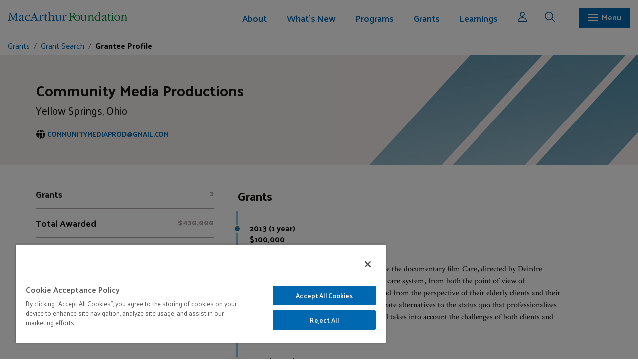

--- FILE ---
content_type: text/html; charset=utf-8
request_url: https://www.macfound.org/grantee/community-media-productions-27195/
body_size: 16975
content:
<!DOCTYPE html>
<html lang="en">
<head>
    <meta charset="utf-8">
    <meta name="viewport" content="width=device-width, initial-scale=1.0">
    <meta name="theme-color" content="#ffffff">
        <!-- Google Tag Manager -->
    <script>
        (function (w, d, s, l, i) {
            w[l] = w[l] || []; w[l].push({ 'gtm.start': new Date().getTime(), event: 'gtm.js' });
            var gtm_auth = '';
            var origin = document.location.hostname;
            gtm_auth = "DItVw6g9wBpCikrnxi9knA";
            var f = d.getElementsByTagName(s)[0], j = d.createElement(s), dl = l != 'dataLayer' ? '&l=' + l : '';
            j.async = true;
            j.src = 'https://www.googletagmanager.com/gtm.js?id=' + i + dl + '&gtm_auth=' + gtm_auth + '&gtm_preview=env-34&gtm_cookies_win=x';
            f.parentNode.insertBefore(j, f);
        })
            (window, document, 'script', 'dataLayer', 'GTM-5QR7JS');
    </script>
    <!-- End Google Tag Manager -->
		
    <!-- OneTrust Cookies Consent Notice start -->
    <script type="text/javascript">
        ; (function (g) {
            var aex = {
                "src": "//cookie-cdn.cookiepro.com/scripttemplates/otSDKStub.js",
                "type": "text/javascript",
                "charset": "UTF-8",
                "data-domain-script": "f8b3fbc8-481b-49e0-a715-3fbe7c0ecf97-test"
            };
            if (window.location.href.indexOf("www.macfound.org") > -1) {
                var aex = {
                    "src": "//cookie-cdn.cookiepro.com/scripttemplates/otSDKStub.js",
                    "type": "text/javascript",
                    "charset": "UTF-8",
                    "data-domain-script": "f8b3fbc8-481b-49e0-a715-3fbe7c0ecf97"
                };
            }
            var d = document, am = d.createElement('script'), h = d.head || d.getElementsByTagName("head")[0], fsr = 'fsReady';
            for (var attr in aex) { am.setAttribute(attr, aex[attr]); } h.appendChild(am); g[fsr] || (g[fsr] = function () { var aT = '__' + fsr + '_stk__'; g[aT] = g[aT] || []; g[aT].push(arguments); });
        })(window);
    </script>
    <script type="text/javascript">
        function OptanonWrapper() { }
    </script>
    <!-- OneTrust Cookies Consent Notice end -->
    <script type="application/javascript" id="uws-snippet">
        // Verint Unified WebSDK Integration Snippet v2.3
        //
        // Instructions: please embed this snippet directly into every page of your website template.
        // For optimal performance, this should be embedded directly into the template, not referenced as
        // an external file.
        //
        // DO NOT MODIFY BELOW THIS LINE *****************************************
        (function () {
            var cookies = document.cookie.split("; ").reduce(function (o, i) { var p = i.split("="); o[p[0]] = p[1]; return o; }, {});
            var containerValue = cookies.uws_container_override && JSON.parse(decodeURIComponent(cookies.uws_container_override));
            var config = {
                moduleHost: "ucm-us.verint-cdn.com",
                configHost: "ucm-us.verint-cdn.com",
                siteKey: "macarthur",
                container: containerValue || "live",
                loadTime: Date.now()
            };
            var readyCallbacks = []; window.uwsReady = function (callback) { readyCallbacks.push(callback); };
            var sdkPath = "//" + [config.moduleHost, "files/sites", config.siteKey, config.container, "sdk.js"].join("/");
            var script = document.createElement("script"); script.src = sdkPath; script.async = true; script.type = "module";
            script.addEventListener("load", function () { window.unifiedSDK.start(config, readyCallbacks); });
            document.head.appendChild(script);
        })();
        // DO NOT MODIFY ABOVE THIS LINE *****************************************
    </script>
    <link rel="apple-touch-icon" sizes="57x57" href="/img/favicon/apple-touch-icon-57x57.png">
    <link rel="apple-touch-icon" sizes="60x60" href="/img/favicon/apple-touch-icon-60x60.png">
    <link rel="apple-touch-icon" sizes="72x72" href="/img/favicon/apple-touch-icon-72x72.png">
    <link rel="apple-touch-icon" sizes="76x76" href="/img/favicon/apple-touch-icon-76x76.png">
    <link rel="apple-touch-icon" sizes="114x114" href="/img/favicon/apple-touch-icon-114x114.png">
    <link rel="apple-touch-icon" sizes="120x120" href="/img/favicon/apple-touch-icon-120x120.png">
    <link rel="apple-touch-icon" sizes="144x144" href="/img/favicon/apple-touch-icon-144x144.png">
    <link rel="apple-touch-icon" sizes="152x152" href="/img/favicon/apple-touch-icon-152x152.png">
    <link rel="apple-touch-icon" sizes="180x180" href="/img/favicon/apple-touch-icon-180x180.png">
    <link rel="icon" type="image/png" href="/img/favicon/favicon-32x32.png" sizes="32x32">
    <link rel="icon" type="image/png" href="/img/favicon/android-chrome-192x192.png" sizes="192x192">
    <link rel="icon" type="image/png" href="/img/favicon/favicon-96x96.png" sizes="96x96">
    <link rel="icon" type="image/png" href="/img/favicon/favicon-16x16.png" sizes="16x16">
    <link rel="shortcut icon" href="/img/favicon/favicon.ico">
    <meta name="apple-mobile-web-app-title" content="MacArthur Foundation">
    <meta name="application-name" content="MacArthur Foundation">
    <meta name="msapplication-TileColor" content="#da532c">
    <meta name="msapplication-TileImage" content="/img/favicon/mstile-144x144.png">
    <meta name="msapplication-config" content="/img/favicon/browserconfig.xml">
        
<title>Community Media Productions - MacArthur Foundation</title>
<meta name="title" content="Community Media Productions - MacArthur Foundation"/>
<meta name="keywords" content=" foundation, philanthropy, grant, grantmaking"/>
<meta name="description" content="The MacArthur Foundation supports creative people and effective institutions committed to building a more just, verdant, and peaceful world. In addition to selecting the MacArthur Fellows, we work to defend human rights, advance global conservation and security, make cities better places, and understand how technology is affecting children and society."/>
<meta name="page_published" content="Thursday, September 11, 2025 10:16:55 PM"/>

<meta name="asset_id" content="73322"/><meta name="asset_branchid" content="73322"/>
<meta name="asset_label" content="Community Media Productions 27195"/>


        <!-- Global CSS Starts -->
<link rel="stylesheet" type="text/css" href="/css/global.css?v=62212956" />
<link rel="stylesheet" type="text/css" href="/css/leaf.css?v=62212956" />
    <link rel="preconnect" href="https://fonts.googleapis.com">
    <link rel="preconnect" href="https://fonts.gstatic.com" crossorigin>
    <link href="https://fonts.googleapis.com/css2?family=Atkinson+Hyperlegible:ital,wght@0,400;0,700;1,400;1,700&family=Crimson+Text:wght@400;600;700&family=Palanquin:wght@100;200;300;400;500;600;700&display=swap" rel="stylesheet">
    <link href="https://fonts.googleapis.com/css2?family=Palanquin:wght@100;200;300;400;500;600;700&display=swap" rel="stylesheet">
    <link rel="stylesheet" href="https://unpkg.com/swiper@8/swiper-bundle.min.css" />

<link href="https://unpkg.com/aos@2.3.1/dist/aos.css" rel="stylesheet">
<!-- Global CSS Ends -->
<!-- Global Top JS Starts -->
<script type="text/javascript" src="https://use.typekit.com/edx3ljj.js"></script>
<script type="text/javascript">try { Typekit.load(); } catch (e) { }</script>
<script src="https://ajax.googleapis.com/ajax/libs/jquery/3.7.0/jquery.min.js?v=57429825"></script>
<!-- Global Top JS Ends -->
    <!-- Typekit code to avoid 'flash of unstyled text' and facilitate dynamic font loading-->
    <!-- Global Top JS Ends -->
    
<!-- Page CSS Starts -->
<!-- Page CSS Ends -->
<!-- Page Top JS Starts -->
<!-- Page Top JS Ends -->

    </head>
    <!-- 
<body class="theme--purple-pink" id="">
    -->
    <body>
    <!-- Google Tag Manager (noscript) -->
    <noscript>
        <iframe src="https://www.googletagmanager.com/ns.html?id=GTM-5QR7JS>m_auth=WIdLN_TpIEfx1XUl9lWkdQ>m_preview=env-34>m_cookies_win=x" height="0" width="0" style="display: none; visibility: hidden"></iframe>
    </noscript>
    <!-- End Google Tag Manager (noscript) -->
    

    <header>
        <div class="mac-logo">
            <picture>
                <a href="/" class="mac-logo-mobile"><img src="/img/macarthur-small-logo.svg" alt="Menu" /></a>
                <a href="/" class="mac-logo-desk"><img src="/img/macarth_primary_logo.svg" alt="Menu" width="240" /></a>
            </picture>
        </div>
        <div class="menu-toggle mac-main-nav" role="navigation" aria-label="primary">
            <ul class="mac-main-nav__menu">
                                <li class="dropdown mac-main-nav__menu-item menu-level-1">
                    <a href="/about/" aria-labelledby="About" class="key-link">About                                                <span class="mac-caret-down" style="float: right;"><img src="/img/icon-arrow-down.svg" alt="arrow-down" /></span>
                                                </a>
                                        <ul class="mac-main-nav__sub-menu-item">
                        <li class="d-none" role="presentation"><a  aria-labelledby="About" href="/about/">Overview </a></li>
                                                <li class="">
                            <a aria-labelledby="Mission and Values" href="/about/mission-and-values">Mission and Values                                                        </a>
                                                    </li>
                                                <li class="">
                            <a aria-labelledby="How We Work" href="/about/how-we-work/">How We Work                                                        </a>
                                                    </li>
                                                <li class="">
                            <a aria-labelledby="Reflections &  Annual Essays" href="/about/reflection-annual-essays/">Reflections &  Annual Essays                                                        </a>
                                                    </li>
                                                <li class="">
                            <a aria-labelledby="Our History" href="/about/our-history/">Our History                                                        </a>
                                                    </li>
                                                <li class="">
                            <a aria-labelledby="Financials" href="/about/financials/">Financials                                                        </a>
                                                    </li>
                                                <li class="">
                            <a aria-labelledby="Investments" href="/about/investments/">Investments                                                        </a>
                                                    </li>
                                                <li class="">
                            <a aria-labelledby="Policies" href="/about/our-policies/">Policies                                                        </a>
                                                    </li>
                                                <li class="">
                            <a aria-labelledby="Employment" href="/about/employment">Employment                                                        </a>
                                                    </li>
                                                <li class="">
                            <a aria-labelledby="FAQs" href="/about/frequently-asked-questions">FAQs                                                        </a>
                                                    </li>
                                                <li class="">
                            <a aria-labelledby="Contact Us" href="/about/contact-us">Contact Us                                                        </a>
                                                    </li>
                                                <li class="">
                            <a aria-labelledby="Communication Guidelines" href="/about/communication-guidelines">Communication Guidelines                                                        </a>
                                                    </li>
                                                <li class="">
                            <a aria-labelledby="Press & Media Information" href="/about/information-for-media">Press & Media Information                                                        </a>
                                                    </li>
                                              </ul>
                                    </li>
                                <li class="dropdown mac-main-nav__menu-item menu-level-1">
                    <a href="/whatsnew/" aria-labelledby="What's New" class="key-link">What's New                                                <span class="mac-caret-down" style="float: right;"><img src="/img/icon-arrow-down.svg" alt="arrow-down" /></span>
                                                </a>
                                        <ul class="mac-main-nav__sub-menu-item">
                        <li class="d-none" role="presentation"><a  aria-labelledby="What's New" href="/whatsnew/">Overview </a></li>
                                                <li class="">
                            <a aria-labelledby="Grantee News" href="/whatsnew/latest-news?content_type=grantee_news">Grantee News                                                        </a>
                                                    </li>
                                                <li class="">
                            <a aria-labelledby="Grantee Publications" href="/whatsnew/latest-news?content_type=grantee_publications">Grantee Publications                                                        </a>
                                                    </li>
                                                <li class="">
                            <a aria-labelledby="Grantee Stories" href="/whatsnew/grantee-stories?content_type=grantee_stories">Grantee Stories                                                        </a>
                                                    </li>
                                                <li class="">
                            <a aria-labelledby="Perspectives" href="/learning/perspectives?ActiveNav=Learning">Perspectives                                                        </a>
                                                    </li>
                                                <li class="">
                            <a aria-labelledby="Press Releases" href="/whatsnew/latest-news?content_type=press_releases">Press Releases                                                        </a>
                                                    </li>
                                                <li class="">
                            <a aria-labelledby="Evaluations" href="/learning/evaluations?ActiveNav=Learning">Evaluations                                                        </a>
                                                    </li>
                                                <li class="">
                            <a aria-labelledby="Events" href="/whatsnew/events">Events                                                        </a>
                                                    </li>
                                                <li class="">
                            <a aria-labelledby="Videos" href="/whatsnew/videos">Videos                                                        </a>
                                                    </li>
                                              </ul>
                                    </li>
                                <li class="dropdown mac-main-nav__menu-item menu-level-1">
                    <a href="/programs/" aria-labelledby="Programs" class="key-link">Programs                                                <span class="mac-caret-down" style="float: right;"><img src="/img/icon-arrow-down.svg" alt="arrow-down" /></span>
                                                </a>
                                        <ul class="mac-main-nav__sub-menu-item">
                        <li class="d-none" role="presentation"><a  aria-labelledby="Programs" href="/programs/">Overview </a></li>
                                                <li class="dropdown mac-main-nav__menu-item second-level menu-level-2">
                            <a aria-labelledby="Big Bets" href="/programs/bigbets/">Big Bets                                                           <span class="mac-caret-down" style="float: right;"><img src="/img/icon-arrow-down.svg" alt="Down Arrow" /></span>
                                                        </a>
                                                        <ul>
                                <li class="d-none" role="presentation"><a  aria-labelledby="Big Bets" href="/programs/bigbets/">Overview </a></li>
                                                        <li><a aria-labelledby="AI Opportunity" href="/programs/bigbets/ai-opportunity/">AI Opportunity</a></li>
                                                            <li><a aria-labelledby="Climate Solutions" href="/programs/bigbets/climate-solutions/">Climate Solutions</a></li>
                                                            <li><a aria-labelledby="Criminal Justice" href="/programs/bigbets/criminal-justice/">Criminal Justice</a></li>
                                                            <li><a aria-labelledby="Local News" href="/programs/bigbets/local-news/">Local News</a></li>
                                                            <li><a aria-labelledby="On Nigeria" href="/programs/bigbets/on-nigeria/">On Nigeria</a></li>
                                                        </ul>
                                                    </li>
                                                <li class="dropdown mac-main-nav__menu-item second-level menu-level-2">
                            <a aria-labelledby="Awards" href="/programs/awards/">Awards                                                           <span class="mac-caret-down" style="float: right;"><img src="/img/icon-arrow-down.svg" alt="Down Arrow" /></span>
                                                        </a>
                                                        <ul>
                                <li class="d-none" role="presentation"><a  aria-labelledby="Awards" href="/programs/awards/">Overview </a></li>
                                                        <li><a aria-labelledby="100&Change" href="/programs/awards/100change/">100&Change</a></li>
                                                            <li><a aria-labelledby="MacArthur Fellows" href="/programs/awards/fellows/">MacArthur Fellows</a></li>
                                                        </ul>
                                                    </li>
                                                <li class="dropdown mac-main-nav__menu-item second-level menu-level-2">
                            <a aria-labelledby="Enduring Commitments" href="/programs/enduring-commitments/">Enduring Commitments                                                           <span class="mac-caret-down" style="float: right;"><img src="/img/icon-arrow-down.svg" alt="Down Arrow" /></span>
                                                        </a>
                                                        <ul>
                                <li class="d-none" role="presentation"><a  aria-labelledby="Enduring Commitments" href="/programs/enduring-commitments/">Overview </a></li>
                                                        <li><a aria-labelledby="Chicago Commitment" href="/programs/enduring-commitments/chicago-commitment/">Chicago Commitment</a></li>
                                                            <li><a aria-labelledby="Journalism & Media" href="/programs/enduring-commitments/journalism-media/">Journalism & Media</a></li>
                                                        </ul>
                                                    </li>
                                                <li class="dropdown mac-main-nav__menu-item second-level menu-level-2">
                            <a aria-labelledby="Field Support" href="/programs/field-support/">Field Support                                                           <span class="mac-caret-down" style="float: right;"><img src="/img/icon-arrow-down.svg" alt="Down Arrow" /></span>
                                                        </a>
                                                        <ul>
                                <li class="d-none" role="presentation"><a  aria-labelledby="Field Support" href="/programs/field-support/">Overview </a></li>
                                                        <li><a aria-labelledby="Impact Investments" href="/programs/field-support/impact-investments/">Impact Investments</a></li>
                                                            <li><a aria-labelledby="Philanthropy" href="/programs/field-support/philanthropy/">Philanthropy</a></li>
                                                            <li><a aria-labelledby="Technology in the Public Interest" href="/programs/field-support/technology-public-interest/">Technology in the Public Interest</a></li>
                                                        </ul>
                                                    </li>
                                                <li class="dropdown mac-main-nav__menu-item second-level menu-level-2">
                            <a aria-labelledby="Initiatives" href="/programs/initiatives/">Initiatives                                                           <span class="mac-caret-down" style="float: right;"><img src="/img/icon-arrow-down.svg" alt="Down Arrow" /></span>
                                                        </a>
                                                        <ul>
                                <li class="d-none" role="presentation"><a  aria-labelledby="Initiatives" href="/programs/initiatives/">Overview </a></li>
                                                        <li><a aria-labelledby="New Work" href="/programs/initiatives/new-work/">New Work</a></li>
                                                        </ul>
                                                    </li>
                                                <li class="">
                            <a aria-labelledby="Past Work" href="/programs/pastwork/">Past Work                                                        </a>
                                                    </li>
                                              </ul>
                                    </li>
                                <li class="dropdown mac-main-nav__menu-item menu-level-1">
                    <a href="/grants/overview" aria-labelledby="Grants" class="key-link">Grants                                                <span class="mac-caret-down" style="float: right;"><img src="/img/icon-arrow-down.svg" alt="arrow-down" /></span>
                                                </a>
                                        <ul class="mac-main-nav__sub-menu-item">
                        <li class="d-none" role="presentation"><a  aria-labelledby="Grants" href="/grants/overview">Overview </a></li>
                                                <li class="">
                            <a aria-labelledby="Info for Grantseekers" href="/grants/info-for-grantseekers">Info for Grantseekers                                                        </a>
                                                    </li>
                                                <li class="">
                            <a aria-labelledby="Info for Grantees" href="/grants/info-for-grantees">Info for Grantees                                                        </a>
                                                    </li>
                                                <li class="">
                            <a aria-labelledby="Grant Search" href="/grants/">Grant Search                                                        </a>
                                                    </li>
                                                <li class="">
                            <a aria-labelledby="Funding FAQs" href="/grants/funding-faq">Funding FAQs                                                        </a>
                                                    </li>
                                              </ul>
                                    </li>
                                <li class="dropdown mac-main-nav__menu-item menu-level-1">
                    <a href="/learning/" aria-labelledby="Learnings" class="key-link">Learnings                                                <span class="mac-caret-down" style="float: right;"><img src="/img/icon-arrow-down.svg" alt="arrow-down" /></span>
                                                </a>
                                        <ul class="mac-main-nav__sub-menu-item">
                        <li class="d-none" role="presentation"><a  aria-labelledby="Learnings" href="/learning/">Overview </a></li>
                                                <li class="">
                            <a aria-labelledby="Evaluation Strategy" href="/learning/evaluation-strategy">Evaluation Strategy                                                        </a>
                                                    </li>
                                                <li class="">
                            <a aria-labelledby="Evaluations" href="/learning/evaluations">Evaluations                                                        </a>
                                                    </li>
                                                <li class="">
                            <a aria-labelledby="Grantee Research" href="/learning/grantee-research">Grantee Research                                                        </a>
                                                    </li>
                                                <li class="">
                            <a aria-labelledby="Perspectives" href="/learning/perspectives">Perspectives                                                        </a>
                                                    </li>
                                              </ul>
                                    </li>
                            </ul>
        </div>
        <div class="mac-icon">
            <button class="mr-4 pr-xs-3 mr-sm-3">
                <a data-modal="loginModal" class="mac-emp-modal">
                    <img src="/img/icon-user.svg" alt="user" width="18">
                </a>
            </button>
            <button class="mac-icon__search mr-4 mr-xs-3 mr-sm-3">
                <img src="/img/icon-search.svg" alt="search" width="20">
            </button>
            <div class="search-container">
                <div class="search-panel" aria-label="search">
                    <div class="search-panel__searchboxblue">
                        <div class="mac-row">
                            <div class="mac-col-md-10 mac-col-lg-11 mac-col-xs-9 mac-col-sm-9">
                                <div class="pos-rel search-panel__inputwrapper flex-center">
                                    <form id="global-search-modal-form" onsubmit="return false;">
                                        <input type="text" class="input-form input-box w-100" name="search" id="search"
                                            placeholder="Type to Search..." aria-label="Search Box" />
                                    </form>
                                    <button form="global-search-modal-form" type="submit"
                                        class="search-panel__searchbtn icon pr-1">
                                        <img src="/img/icon-search.svg" alt="Search">
                                    </span>
                                </div>
                            </div>
                            <div class="mac-col-md-2 mac-col-lg-1 mac-col-sm-1 mac-col-xs-3 flex-center-o-mid">
                                <button class="search-panel__close flex-center">
                                    <span class="search-panel--cross"><img src="/img/cross-white.svg" alt="close" width="16"></span>
                                    &nbsp;&nbsp;Close                                </button>
                            </div>
                        </div>
                    </div>
                    <div class="search-panel__quicklinks">
                        <div class="mac-row">
                            <div class="flex-center-o-mid ml-1 quicklinks--title">
                                QUICK LINKS                            </div>
                            <div class="mac-col-md-11 overflow-xs-sm-auto">
                                <ul>
                                     
                                    <li>
                                        <a class="mac-btn mac-btn-border-white btn-arrow" aria-labelledby="Fellows Search" href="/programs/awards/fellows/results">Fellows Search                                            <span class="arrow-right"><img src="/img/icon-leftarrow-white.svg" alt="Right Arrow"></span>
                                        </a>
                                    </li>
                                         
                                    <li>
                                        <a class="mac-btn mac-btn-border-white btn-arrow" aria-labelledby="News & Stories" href="/whatsnew/latest-news">News & Stories                                            <span class="arrow-right"><img src="/img/icon-leftarrow-white.svg" alt="Right Arrow"></span>
                                        </a>
                                    </li>
                                         
                                    <li>
                                        <a class="mac-btn mac-btn-border-white btn-arrow" aria-labelledby="Grant Search" href="/grants/">Grant Search                                            <span class="arrow-right"><img src="/img/icon-leftarrow-white.svg" alt="Right Arrow"></span>
                                        </a>
                                    </li>
                                         
                                    <li>
                                        <a class="mac-btn mac-btn-border-white btn-arrow" aria-labelledby="Program Evaluations" href="/learning/evaluations">Program Evaluations                                            <span class="arrow-right"><img src="/img/icon-leftarrow-white.svg" alt="Right Arrow"></span>
                                        </a>
                                    </li>
                                                                        </ul>
                            </div>
                        </div>
                    </div>
                    <!--search Results-->
                    <div class="search-results-list">
                        <div class="mac-row">
                            <div class="mac-col-md-12 mac-col-xs-12, mac-col-xs-12 overflow-xs-sm-auto search-content">
                                <ul>
                                    <li>
                                        <div class="search-content--header">
                                            <h6>Suggested</h6>
                                            <a class="mac-link btn-arrow" onclick="jumpToSearch();" href="javascript:void(0);">View All                                                <span class="arrow-right"><img src="/img/icon-leftarrow-white.svg" alt="Right Arrow"></span>
                                            </a>
                                        </div>
                                        <ul id="search-results-suggestions-list" class="search-results-list-wrap"></ul>
                                    </li>
                                    <li>
                                        <div class="search-content--header">
                                            <h6>News</h6>
                                            <a class="mac-link btn-arrow" href="javascript:void(0);" onclick="jumpToNews();">View All                                                <span class="arrow-right"><img src="/img/icon-leftarrow-white.svg" alt="Right Arrow"></span>
                                            </a>
                                        </div>
                                        <ul id="search-results-news-list" class="search-results-list-wrap"></ul>
                                    </li>
                                    <li>
                                        <div class="search-content--header">
                                            <h6>Research & Evaluations</h6>
                                            <a class="mac-link btn-arrow" onclick="jumpToEvaluation();"
                                                href="javascript:void(0);">View All                                                <span class="arrow-right"><img src="/img/icon-leftarrow-white.svg" alt="Right Arrow"></span>
                                            </a>
                                        </div>
                                        <ul id="search-results-rae-list" class="search-results-list-wrap"></ul>
                                    </li>
                                </ul>
                                <div class="mac-btn mac-btn-border-white floatR mt-2 btn-arrow">
                                    <a class="white-txt" href="javascript:void(0);" onclick="jumpToSearch();">View All                                        <span class="arrow-right"><img src="/img/icon-leftarrow-white.svg" alt="Right Arrow"></span>
                                    </a>
                                </div>
                            </div>
                        </div>
                    </div>
                    <!--Ends-->
                </div>
                <div id="search-overlay" class="search-overlay" style="display: none;"></div>
            </div>
            <script>
                // Move this eventually
                function jumpToSearch() {
                    window.location.href = "/search/?q=" + $("#search").val();
                }
                function jumpToNews() {
                    window.location.href = "/search/?&content_type=grantee_news&q=" + $("#search").val();
                }
                function jumpToEvaluation() {
                    window.location.href = "/search/?&content_type=evaluation&q=" + $("#search").val();
                }
            </script>
             <script>
                 // Move this eventually
                 function jumpToSearch1() {
                     window.location.href = "/search/?q=" + $("#search1").val();
                 }
                 function jumpToNews1() {
                     window.location.href = "/search/?&content_type=grantee_news&q=" + $("#search1").val();
                 }
                 function jumpToEvaluation1() {
                     window.location.href = "/search/?&content_type=evaluation&q=" + $("#search1").val();
                 }
             </script>
        </div>
        <div class="mac-mega-menu" aria-label="secondary" role="navigation">
            <div class="mac-mega-menu__navbar">
                <div class="mac-mega-menu--sidebar">
                    <div class="mac-row mac-mega-menu__search sticky">
                        <div class="mac-col-md-11 mac-col-lg-11 mac-col-xs-9 mac-col-sm-9">
                            <div class="pos-rel mac-mega-menu__search--input">
                                <form id="mega-search-form" onsubmit="return false;">
                                    <input type="text" class="input-form input-box w-100 search-input-field"
                                        name="search" id="search1" placeholder="Type to Search..." aria-label="Search Box" />
                                </form>
                                <button form="mega-search-form" type="submit" class="search-panel__searchbtn icon pr-1">
                                    <img src="/img/icon-search.svg" alt="Search">
                                </button>
                            </div>
                        </div>
                        <div class="mac-col-md-1 mac-col-lg-1 mac-col-sm-3 mac-col-xs-3">
                            <button class="search-panel__close flex-center">
                                <span class="search-panel--cross"><img src="/img/cross-white.svg" alt="close"
                                        width="16"></span>&nbsp;&nbsp;Close
                            </button>
                        </div>
                    </div>
                    <div class="search-panel__quicklinks">
                        <div class="mac-container-fluid">
                            <div class="mac-row">
								<div class="flex-center-o-mid ml-1 quicklinks--title">
									QUICK LINKS								</div>
								<div class="mac-col-md-11 overflow-xs-sm-auto">
									<ul>
										 
										<li>
											<a class="mac-btn mac-btn-border-white btn-arrow" aria-labelledby="Fellows Search" href="/programs/awards/fellows/results">Fellows Search												<span class="arrow-right"><img src="/img/icon-leftarrow-white.svg" alt="Right Arrow"></span>
											</a>
										</li>
											 
										<li>
											<a class="mac-btn mac-btn-border-white btn-arrow" aria-labelledby="News & Stories" href="/whatsnew/latest-news">News & Stories												<span class="arrow-right"><img src="/img/icon-leftarrow-white.svg" alt="Right Arrow"></span>
											</a>
										</li>
											 
										<li>
											<a class="mac-btn mac-btn-border-white btn-arrow" aria-labelledby="Grant Search" href="/grants/">Grant Search												<span class="arrow-right"><img src="/img/icon-leftarrow-white.svg" alt="Right Arrow"></span>
											</a>
										</li>
											 
										<li>
											<a class="mac-btn mac-btn-border-white btn-arrow" aria-labelledby="Program Evaluations" href="/learning/evaluations">Program Evaluations												<span class="arrow-right"><img src="/img/icon-leftarrow-white.svg" alt="Right Arrow"></span>
											</a>
										</li>
																				</ul>
								</div>
							</div>
                        </div>
                    </div>
                    <!--search Results-->
                    <div class="search-results-list">
                        <div class="mac-row">
                            <div class="mac-col-md-12 mac-col-xs-12, mac-col-xs-12 overflow-xs-sm-auto search-content">
                                <ul>
                                    <li>
                                        <div class="search-content--header">
                                            <h6>Suggested</h6> 
                                            <a class="mac-link btn-arrow" onclick="jumpToSearch1();" href="javascript:void(0);">View All                                                <span class="arrow-right"><img src="/img/icon-leftarrow-white.svg" alt="Right Arrow"></span>
                                            </a>
                                        </div>
                                        <ul id="search-results-suggestions-list" class="search-results-suggestions-list search-results-list-wrap">
                                        </ul>
                                    </li>
                                    <li>
                                        <div class="search-content--header">
                                            <h6>News</h6>
                                            <a class="mac-link btn-arrow" href="javascript:void(0);" onclick="jumpToNews1();">View All                                                <span class="arrow-right"><img src="/img/icon-leftarrow-white.svg" alt="Right Arrow"></span>
                                            </a>
                                        </div>
                                        <ul id="search-results-news-list" class="search-results-news-list search-results-list-wrap"></ul></li>
                                    <li>
                                        <div class="search-content--header">
                                            <h6>Research & Evaluations</h6>
                                            <a class="mac-link btn-arrow" onclick="jumpToEvaluation();"
                                                href="javascript:void(0);">View All                                                <span class="arrow-right"><img src="/img/icon-leftarrow-white.svg" alt="Right Arrow"></span>
                                            </a>
                                        </div>
                                        <ul id="search-results-rae-list" class="search-results-rae-list search-results-list-wrap"></ul>
                                    </li>
                                </ul>
                                <div class="mac-btn mac-btn-border-white floatR mt-2 btn-arrow">
                                    <a class="white-txt" href="javascript:void(0);" onclick="jumpToSearch1();">View All                                        <span class="arrow-right"><img src="/img/icon-leftarrow-white.svg" alt="Right Arrow"></span>
                                    </a>
                                </div>
                            </div>
                        </div>
                    </div>
                    <div class="mac-row mac-mega-menu__scroll">
                        <div class="mac-col-md-9 mac-col-xs-12 mac-col-sm-12 mac-mega-menu__left">
                            <div class="mac-row px-2 py-2">
                                <div class="mac-col-md-4">
                                    <div class="mac-mega-menu--wn">
                                        <h4><a href="/whatsnew/">What's New</a></h4><ul><li><a href="/whatsnew/latest-news?content_type=grantee_news">Grantee News</a></li><li class= "mt-1"><a href="/whatsnew/latest-news?content_type=grantee_publications">Grantee Publications</a></li><li class= "mt-1"><a href="/whatsnew/grantee-stories?content_type=grantee_stories">Grantee Stories</a></li><li class= "mt-1"><a href="/learning/perspectives?ActiveNav=Learning">Perspectives</a></li><li class= "mt-1"><a href="/whatsnew/latest-news?content_type=press_releases">Press Releases</a></li><li class= "mt-1"><a href="/learning/evaluations?ActiveNav=Learning">Evaluations</a></li><li class= "mt-1"><a href="/whatsnew/events">Events</a></li><li class= "mt-1"><a href="/whatsnew/videos">Videos</a></li></ul>                                    </div>
                                    <div class="mac-mega-menu--grant pt2">
                                        <h4><a href="/grants/overview">Grants</a></h4><ul><li><a href="/grants/info-for-grantseekers">Info for Grantseekers</a></li><li><a href="/grants/info-for-grantees">Info for Grantees</a></li><li><a href="/grants/">Grant Search</a></li><li><a href="/grants/funding-faq">Funding FAQs</a></li></ul>                                    </div>
                                </div>
                                <div class="mac-col-md-4 mac-mega-menu--program">
                                    <h4><a href="/programs/">Programs</a></h4><p class="mb-0 mac-font-1 pb-1"><a href="/programs/bigbets/">Big Bets</a></p><ul><li><a href="/programs/bigbets/ai-opportunity/"><span class="mac-mega-menu--bullet"><svg width="16" viewBox="0 0 213 184" xmlns="http://www.w3.org/2000/svg"> <path class="deeppurple" d="M159.62 0.0869141H53.2064L0 91.696L53.2064 183.304H159.62L212.826 91.696L159.62 0.0869141Z" /></svg></span>AI Opportunity</a></li><li><a href="/programs/bigbets/climate-solutions/"><span class="mac-mega-menu--bullet"><svg width="16" viewBox="0 0 213 184" xmlns="http://www.w3.org/2000/svg"> <path class="sky" d="M159.62 0.0869141H53.2064L0 91.696L53.2064 183.304H159.62L212.826 91.696L159.62 0.0869141Z" /></svg></span>Climate Solutions</a></li><li><a href="/programs/bigbets/criminal-justice/"><span class="mac-mega-menu--bullet"><svg width="16" viewBox="0 0 213 184" xmlns="http://www.w3.org/2000/svg"> <path class="deeppurple" d="M159.62 0.0869141H53.2064L0 91.696L53.2064 183.304H159.62L212.826 91.696L159.62 0.0869141Z" /></svg></span>Criminal Justice</a></li><li><a href="/programs/bigbets/local-news/"><span class="mac-mega-menu--bullet"><svg width="16" viewBox="0 0 213 184" xmlns="http://www.w3.org/2000/svg"> <path class="teal" d="M159.62 0.0869141H53.2064L0 91.696L53.2064 183.304H159.62L212.826 91.696L159.62 0.0869141Z" /></svg></span>Local News</a></li><li><a href="/programs/bigbets/on-nigeria/"><span class="mac-mega-menu--bullet"><svg width="16" viewBox="0 0 213 184" xmlns="http://www.w3.org/2000/svg"> <path class="green" d="M159.62 0.0869141H53.2064L0 91.696L53.2064 183.304H159.62L212.826 91.696L159.62 0.0869141Z" /></svg></span>On Nigeria</a></li></ul><p class="mb-0 mac-font-1 pb-1"><a href="/programs/awards/">Awards</a></p><ul><li><a href="/programs/awards/100change/"><span class="mac-mega-menu--bullet"><svg width="16" viewBox="0 0 213 184" xmlns="http://www.w3.org/2000/svg"> <path class="navyblue" d="M159.62 0.0869141H53.2064L0 91.696L53.2064 183.304H159.62L212.826 91.696L159.62 0.0869141Z" /></svg></span>100&Change</a></li><li><a href="/programs/awards/fellows/"><span class="mac-mega-menu--bullet"><svg width="16" viewBox="0 0 213 184" xmlns="http://www.w3.org/2000/svg"> <path class="violet" d="M159.62 0.0869141H53.2064L0 91.696L53.2064 183.304H159.62L212.826 91.696L159.62 0.0869141Z" /></svg></span>MacArthur Fellows</a></li></ul><p class="mb-0 mac-font-1 pb-1"><a href="/programs/enduring-commitments/">Enduring Commitments</a></p><ul><li><a href="/programs/enduring-commitments/chicago-commitment/"><span class="mac-mega-menu--bullet"><svg width="16" viewBox="0 0 213 184" xmlns="http://www.w3.org/2000/svg"> <path class="lake" d="M159.62 0.0869141H53.2064L0 91.696L53.2064 183.304H159.62L212.826 91.696L159.62 0.0869141Z" /></svg></span>Chicago Commitment</a></li><li><a href="/programs/enduring-commitments/journalism-media/"><span class="mac-mega-menu--bullet"><svg width="16" viewBox="0 0 213 184" xmlns="http://www.w3.org/2000/svg"> <path class="deepteal" d="M159.62 0.0869141H53.2064L0 91.696L53.2064 183.304H159.62L212.826 91.696L159.62 0.0869141Z" /></svg></span>Journalism & Media</a></li></ul><p class="mb-0 mac-font-1 pb-1"><a href="/programs/field-support/">Field Support</a></p><ul><li><a href="/programs/field-support/impact-investments/"><span class="mac-mega-menu--bullet"><svg width="16" viewBox="0 0 213 184" xmlns="http://www.w3.org/2000/svg"> <path class="sweetpea" d="M159.62 0.0869141H53.2064L0 91.696L53.2064 183.304H159.62L212.826 91.696L159.62 0.0869141Z" /></svg></span>Impact Investments</a></li><li><a href="/programs/field-support/philanthropy/"><span class="mac-mega-menu--bullet"><svg width="16" viewBox="0 0 213 184" xmlns="http://www.w3.org/2000/svg"> <path class="lavendar" d="M159.62 0.0869141H53.2064L0 91.696L53.2064 183.304H159.62L212.826 91.696L159.62 0.0869141Z" /></svg></span>Philanthropy</a></li><li><a href="/programs/field-support/technology-public-interest/"><span class="mac-mega-menu--bullet"><svg width="16" viewBox="0 0 213 184" xmlns="http://www.w3.org/2000/svg"> <path class="mediumteal" d="M159.62 0.0869141H53.2064L0 91.696L53.2064 183.304H159.62L212.826 91.696L159.62 0.0869141Z" /></svg></span>Technology in the Public Interest</a></li></ul><p class="mb-0 mac-font-1 pb-1"><a href="/programs/initiatives/">Initiatives</a></p><ul><li><a href="/programs/initiatives/new-work/"><span class="mac-mega-menu--bullet"><svg width="16" viewBox="0 0 213 184" xmlns="http://www.w3.org/2000/svg"> <path class="brightpink" d="M159.62 0.0869141H53.2064L0 91.696L53.2064 183.304H159.62L212.826 91.696L159.62 0.0869141Z" /></svg></span>New Work</a></li></ul><p class="mb-0 mac-font-1 pb-1"><a href="/programs/pastwork/">Past Work</a></p>                                </div>
                                <div class="mac-col-md-4">
                                    <h4><a href="/learning/">Learnings</a></h4><ul><li><a href="/learning/evaluation-strategy">Evaluation Strategy</a></li><li><a href="/learning/evaluations">Evaluations</a></li><li><a href="/learning/grantee-research">Grantee Research</a></li><li><a href="/learning/perspectives">Perspectives</a></li></ul>                                    <h4><a href="/about/">About</a></h4><ul><li><a href="/about/mission-and-values">Mission and Values</a></li><li><a href="/about/how-we-work/">How We Work</a></li><li><a href="/about/reflection-annual-essays/">Reflections &  Annual Essays</a></li><li><a href="/about/our-history/">Our History</a></li><li><a href="/about/financials/">Financials</a></li><li><a href="/about/investments/">Investments</a></li><li><a href="/about/our-policies/">Policies</a></li><li><a href="/about/employment">Employment</a></li><li><a href="/about/frequently-asked-questions">FAQs</a></li><li><a href="/about/contact-us">Contact Us</a></li><li><a href="/about/communication-guidelines">Communication Guidelines</a></li><li><a href="/about/information-for-media">Press & Media Information</a></li></ul>                                </div>
                            </div>
                        </div>
                        <div class="mac-col-md-3 pr-0">
                            <div class="mac-foundation">
                                <div class="mac-foundation__rotate-lines">
                                    <img src="/img/mega-menu-rotate-lines.svg" alt="rotate lines">
                                </div>
                                <img src="/img/macarthur-small-logo.svg" alt="Menu" width="200" />
                                <div class="mac-foundation__social-media pt-4">
                                   <ul>
<li><a href="https://www.facebook.com/macarthurfdn" target="_blank"><i> <img src="/img/icon-facebook-blue.svg" alt="facebook" caption="false" width="16" height="16" /></i></a></li>
<li><a href="https://twitter.com/macfound" target="_blank"><i> <img src="/img/icon-twitter-blue.svg" alt="twitter" caption="false" width="20" height="16" /></i></a></li>
<li><a href="https://www.linkedin.com/company/macarthur-foundation/" target="_black"><i> <img src="/img/icon-linkedin-blue.svg" alt="linkedin" caption="false" width="16" height="16" /></i></a></li>
<li><a href="https://www.instagram.com/macfound/" target="_black"><i> <img src="/img/icon-instagram-blue.svg" alt="instagram" caption="false" width="16" height="16" /></i></a></li>
<li><a href="https://www.youtube.com/user/macfound" target="_black"><i> <img src="/img/icon-youtube-blue.svg" alt=" youtube" caption="false" width="23" height="16" /></i></a></li>
<li><a href="https://medium.com/@macfound" target="_black"><i> <img src="/img/icon-medium-blue.svg" alt=" medium" caption="false" width="20" height="16" /></i></a></li>
</ul>                                </div>
                                <div class="stay-informed-form">
                                    
    <h5>Stay Informed</h5>
<form action="/newsletters/" method="GET"><label for="stayInformedSignUp" class="pb-3">Sign up for periodic news updates and event invitations. <a href="https://www.macfound.org/legal-information#general">View Privacy Policy</a> </label> <input type="email" name="email" placeholder="Email Address (Required)" id="stayInformedSignUp" class="input-form" required="" /> <button class="mac-btn mac-btn-solid-green floatR mt-1">Submit</button></form>

                                </div>
                                    
                            </div>
                        </div>
                    </div>
                </div>
                 <div id="search-overlay1" class="search-overlay" style="display: none;"></div>
            </div>
            <a href="#" class="mac-mega-menu__icon">
                <div class="mac-mega-menu__bar" tabindex="0">
                    <div></div>
                    <div></div>
                    <div></div>
                </div>
                <span class="mac-mega-menu__innert">Menu</span>
            </a>
        </div>
        <div class="mac-mobile-menu">
            <div class="mac-mobile-menu__bars">
                <span class="bars"><i class="fa fa-bars"></i></span>
            </div>
        </div>
    </header>
    <!--Modals-->
    <div class="mac-modal" id="loginModal" role="dialog">
        <div class="mac-modal-bg mac-modal-exit"></div>
        <div class="mac-modal-container">
            <h4 class="pb-2">Account Login</h4>
            <p>Login into your grantee account, reset your password, or submit an idea to the MacArthur Foundation.</p>
            <div class="mac-modal-action end-xs">
                                <a class="mac-btn mac-btn-solid-blue" href="https://macfound.fluxx.io/user_sessions/new" aria-labelledby="Login or Submit Idea" target="_blank">Login or Submit Idea                </a>
            </div>
            <button class="mac-modal-close mac-modal-exit">
                <img src="/img/cross.svg" alt="close"></button>
        </div>
    </div>
          <link rel="stylesheet" type="text/css" href="/css/header.css" />
    <!--header ends-->
    
<input type='hidden' value='/grants/' id='active-navbar-element'/><nav aria-label="breadcrumb">
    <ol class="breadcrumb">
        <li class="breadcrumb-item"><a href="/grants/overview">Grants</a></li>
        <li class="breadcrumb-item" aria-current="page"><a href="/grants/">Grant Search</a></li>
        <li class="breadcrumb-item active" aria-current="page">Grantee Profile</li>
    </ol>
</nav>
<main class="gt-profile-outer-wrapper">
    <section class="gtee-profile-banner">
        <div class="gtee-profile-banner--bg">
            <img src="/img/bg/grey-slant-bg.jpg" alt="grey slant background"/>
        </div>
        <div class="mac-container">
            <h1>Community Media Productions</h1>
                        <div class="gtee-profile-banner__place pt-1">Yellow Springs, Ohio</div>
                                    <div class="gtee-profile-banner__website mt-3">
                <span class="dflex waddress">
                    <img src="/img/globe-icon.jpg" alt="website address"/>
                    &nbsp; <a href="https://communitymediaprod@gmail.com"><strong><span class="__cf_email__" data-cfemail="086b6765657d66617c71656d6c6169787a676c486f65696164266b6765">[email&#160;protected]</span></strong></a></span>
            </div>
                    </div>
    </section>
    <section class="gtee-profile__content pb-5">
        <div class="mac-container">
            <div class="mac-row">
                <div class="mac-col-md-4 mac-col-lg-4 mac-col-xs-12 mac-col-sm-12">
                    <div class="gtee-profile__list pt-5">
                        <ul>
                                                        <li>
                                <strong>Grants</strong>
                                <div class="floatR gtee-profile__numeric">3</div>
                            </li>
                                                                                    <li>
                                <strong>Total Awarded</strong>
                                <div class="floatR gtee-profile__numeric">$430,000</div>
                            </li>
                            <li>
                                <strong>Years</strong>
                                <div class="floatR gtee-profile__numeric">1997 - 2013</div>
                            </li>
                                                        <li>
                                <div class="dflex gtee-profile__category">
                                    <div>
                                        <strong>Categories</strong><br/>
                                        <span class="gtee-profile__tags mt-1">
                                            <a href="/programs/enduring-commitments/journalism-media/" class="text-underline">Journalism & Media</a>                                        </span>
                                    </div>
                                </div>
                            </li>
                                                    </ul>
                    </div>
                </div>
                <div class="mac-col-md-7 mac-col-lg-7 mac-col-xs-12 mac-col-sm-12 ml-2 ml-xs-0 pb-5 mb-4">
                                        <h4 class="pt-5">Grants</h4>
                                        <div class="gtee-profile__timeline mt-2">
                                                <div class="card-item ">
                            <div class="card-item--year"><strong>2013 (1 year)</strong></div>
                            <div class="card-item--amt"><strong>$100,000</strong></div>
                                                        <div class="card-item--title">
                                <a href="/programs/enduring-commitments/journalism-media/">Journalism & Media</a>
                            </div>
                                                        <div class="card-item--desc">
                                                                <p>Community Media Productions will produce the documentary film Care, directed by Deirdre Fishel. Care exposes the cracks in the elder care system, from both the point of view of overworked, underpaid home caregivers and from the perspective of their elderly clients and their families. Care also documents efforts to create alternatives to the status quo that professionalizes the occupation of home elder caregiver, and takes into account the challenges of both clients and workers.</p>
                            </div>
                        </div>
                                                <div class="card-item ">
                            <div class="card-item--year"><strong>2013 (1 year)</strong></div>
                            <div class="card-item--amt"><strong>$80,000</strong></div>
                                                        <div class="card-item--title">
                                <a href="/programs/enduring-commitments/journalism-media/">Journalism & Media</a>
                            </div>
                                                        <div class="card-item--desc">
                                                                <p>Reinvention Stories is a non-fiction multimedia project consisting of a public radio series, website and feature-length documentary, all of which collect and present stories of how people and communities in Dayton, Ohio are creating new jobs and professional identities for themselves and re-envisioning a future for their city. Reinvention Stories will film, crowd-source, and present a wide range of personal stories that reveal the many ways in which a post-industrial city faces and responds to profound and often undesired economic change. A MacArthur grant will support costs associated with the film’s production, post-production, and the building of the website.</p>
                            </div>
                        </div>
                                                <div class="card-item ">
                            <div class="card-item--year"><strong>1997 (1 year)</strong></div>
                            <div class="card-item--amt"><strong>$250,000</strong></div>
                                                        <div class="card-item--title">
                                <a href="/programs/enduring-commitments/journalism-media/">Journalism & Media</a>
                            </div>
                                                        <div class="card-item--desc">
                                                                <p>To support "Desire," a documentary film about the development of teenage girls in urban America.</p>
                            </div>
                        </div>
                                            </div>
                                    </div>
            </div>
        </div>
    </section>
          <section class="container-fluid mac-latest-related mac-waterfall mac-waterfall-bgdeeppurple mt-5 pb-0 " id="">         <article class="pos-rel zindex-1 mac-container">            <div class="pt-3">               <div class="mac-waterfall__header">                  <h3 class="pb-1 pb-2">Related Content for Community Media Productions</h3>               </div>               <nav id="grantee-news-filter-grid" class="filter-grid" aria-label="Latest Content with Filters">                  <span class="filter-by">Filter By:</span>                  <ul>                     <li class="cp-filter-item-all"><a href="JavaScript:void(0)" class="filter-item active cp-active-all" data-name="News,Stories,Perspectives,In the Media,Evaluations,Grantee Research,Press Release">All Related</a></li>                     <li class="cp-filter-item-news">                        <a href="JavaScript:void(0)" class="filter-item  cp-active-news" data-name="News">                           <span class="pr-1 flex-center">                              <svg width="19px" height="18px" viewBox="0 0 19 18" version="1.1" xmlns="http://www.w3.org/2000/svg" xmlns:xlink="http://www.w3.org/1999/xlink">                                 <g id="news" stroke="none" stroke-width="1" fill="none" fill-rule="evenodd">                                    <g id="Grantee-Story1" transform="translate(-323.000000, -7652.000000)" fill="#FFFFFF" fill-rule="nonzero">                                       <g id="Group-8" transform="translate(1.000000, 7516.000000)">                                          <g id="Filters1" transform="translate(140.000000, 114.000000)">                                             <g id="Group-2" transform="translate(172.000000, 11.000000)">                                                <g id="006-newspaper-1" transform="translate(10.000000, 11.000000)">                                                   <polygon id="Path4" points="12 10 15 10 15 14 12 14"></polygon>                                                   <polygon id="Path5" points="4 10 7 10 7 14 4 14"></polygon>                                                   <polygon id="Path6" points="4 4 15 4 15 5 4 5"></polygon>                                                   <path d="M18.3581081,0 L0.641891892,0 C0.287396396,0 0,0.30136037 0,0.673080039 L0,17.32692 C0,17.6986396 0.287396396,18 0.641891892,18 L18.3581081,18 C18.7126036,18 19,17.6986396 19,17.32692 L19,0.673080039 C19,0.30136037 18.7126464,0 18.3581081,0 Z M9,15.2156863 C9,15.6488366 8.68019048,16 8.28571429,16 L2.71428571,16 C2.31980952,16 2,15.6488366 2,15.2156863 L2,8.78431373 C2,8.3511634 2.31980952,8 2.71428571,8 L8.28571429,8 C8.68019048,8 9,8.3511634 9,8.78431373 L9,15.2156863 Z M17,15.2156863 C17,15.6488366 16.6801905,16 16.2857143,16 L10.7142857,16 C10.3198095,16 10,15.6488366 10,15.2156863 L10,8.78431373 C10,8.3511634 10.3198095,8 10.7142857,8 L16.2857143,8 C16.6801905,8 17,8.3511634 17,8.78431373 L17,15.2156863 Z M17,6.23541165 C17,6.65766831 16.6890741,7 16.3055556,7 L2.69444444,7 C2.31092593,7 2,6.65766831 2,6.23541165 L2,2.76458835 C2,2.34233169 2.31092593,2 2.69444444,2 L16.3055556,2 C16.6890741,2 17,2.34233169 17,2.76458835 L17,6.23541165 Z" id="Shape"></path>                                                </g>                                             </g>                                          </g>                                       </g>                                    </g>                                 </g>                              </svg>                           </span>News                        </a>                     </li>                     <li class="cp-filter-item-stories">                        <a href="JavaScript:void(0)" class="filter-item cp-active-stories" data-name="Stories">                           <span class="pr-1 flex-center">                              <svg width="18px" height="14px" viewBox="0 0 18 14" version="1.1" xmlns="http://www.w3.org/2000/svg" xmlns:xlink="http://www.w3.org/1999/xlink">                                 <g id="book" stroke="none" stroke-width="1" fill="none" fill-rule="evenodd">                                    <g id="Grantee-Story3" transform="translate(-417.000000, -7654.000000)" fill="#FFFFFF" fill-rule="nonzero">                                       <g id="Group-7" transform="translate(1.000000, 7516.000000)">                                          <g id="Filters2" transform="translate(140.000000, 114.000000)">                                             <g id="Group-11" transform="translate(266.000000, 11.000000)">                                                <g id="001-open-book" transform="translate(10.000000, 13.000000)">                                                   <path d="M2.60326133,0 C2.602806,0 2.60229375,0 2.60183841,0 C2.44195908,0 2.29158485,0.0659779193 2.1780358,0.185882996 C2.06323458,0.307113657 2,0.468533608 2,0.640377467 L2,10.2427255 C2,10.5948488 2.27166396,10.8820184 2.60565184,10.8829222 C4.01366004,10.8864772 6.37263439,11.1971458 8,13 L8,2.95086997 C8,2.83150718 7.97120009,2.71937484 7.91684453,2.62658398 C6.58117761,0.349472084 4.01445687,0.00349472084 2.60326133,0 Z" id="Path"></path>                                                   <path d="M16,10.2427858 L16,0.640377467 C16,0.468533608 15.9367648,0.307113657 15.8219625,0.185882996 C15.7084124,0.0659779193 15.5579229,0 15.3982128,0 C15.3977005,0 15.3971883,0 15.3967329,0 C13.9855809,0.00355497465 11.4188359,0.349532338 10.0830993,2.62664423 C10.0287433,2.7194351 10,2.83156743 10,2.95093023 L10,13 C11.627381,11.1971458 13.9863778,10.8864772 15.3943993,10.8829222 C15.7283335,10.8820184 16,10.5948488 16,10.2427858 Z" id="Path1"></path>                                                   <path d="M17.3227371,2 L16.8315846,2 L16.8315846,10.4085399 C16.8315846,11.3501706 16.0567413,12.1180026 15.1042648,12.1203376 C13.7668842,12.123493 11.5617327,12.3824241 10,13.845956 C12.7010206,13.1911499 15.5483799,13.6168117 17.1711083,13.9829629 C17.3737263,14.0286529 17.5831003,13.9814483 17.7454369,13.8533396 C17.9071998,13.7255464 18,13.5345192 18,13.3294821 L18,2.67058296 C18,2.30083465 17.6961686,2 17.3227371,2 Z" id="Path2"></path>                                                   <path d="M1.16842474,10.4086414 L1.16842474,2 L0.677268237,2 C0.303897511,2 0,2.30083828 0,2.67059106 L0,13.3294296 C0,13.5345323 0.0928009178,13.7254987 0.254565155,13.8532934 C0.416775551,13.9813406 0.625960037,14.0287351 0.828898308,13.9829183 C2.45163963,13.6166996 5.29908538,13.1910958 8,13.8459097 C6.43831862,12.3824233 4.23314956,12.1235522 2.89575831,12.1203967 C1.9433379,12.1181248 1.16842474,11.3502836 1.16842474,10.4086414 Z" id="Path3"></path>                                                </g>                                             </g>                                          </g>                                       </g>                                    </g>                                 </g>                              </svg>                           </span>Stories                        </a>                     </li>                      <li class="cp-filter-item-inthenews"><a href="JavaScript:void(0)" class="filter-item cp-active-inthenews" data-name="In the Media">                                <span class="pr-1 flex-center">                                    <svg width="19" height="20" viewBox="0 0 19 20" fill="none">                                        <path d="M8.00391 12.757L16.0039 15.6218V2.62183L8.00391 6.35963V12.757Z" fill="#ffffff"></path>                                        <path d="M0.00390625 6.62183H7.00391V12.6218H0.00390625V6.62183Z" fill="#ffffff"></path>                                        <path d="M1.00391 19.6218H4.37404L5.00391 13.6218H1.00391V19.6218Z" fill="#ffffff"></path>                                        <path d="M17.0039 0.621826H18.0039V17.6218H17.0039V0.621826Z" fill="#ffffff"></path>                                    </svg>                                </span>In the Media</a>                        </li>                     <li class="cp-filter-item-perspectives"><a href="JavaScript:void(0)" class="filter-item cp-active-perspectives" data-name="Perspectives">                           <span class="pr-1 flex-center "><svg width="18" height="13" viewBox="0 0 18 13" fill="none" xmlns="http://www.w3.org/2000/svg">                                 <path d="M9.00433 0C6.45999 0 4.26443 1.31466 2.69539 2.69503C1.91086 3.38522 1.27833 4.09744 0.824896 4.71903C0.598178 5.02982 0.417498 5.31673 0.278895 5.58593C-0.112506 6.26683 -0.071784 6.80565 0.275378 7.42494C0.414505 7.70107 0.597408 7.99275 0.824902 8.30636C1.27989 8.93358 1.91174 9.64569 2.69715 10.3322C4.26796 11.7051 6.46437 13 9.00433 13C11.5443 13 13.7407 11.7051 15.3115 10.3322C16.0969 9.64569 16.7288 8.93358 17.1838 8.30636C17.4113 7.99275 17.5942 7.70107 17.7333 7.42494C18.1162 6.74066 18.0616 6.17751 17.7297 5.58593C17.5911 5.31674 17.4104 5.02982 17.1837 4.71903C16.7303 4.09744 16.0977 3.38522 15.3132 2.69503C13.7444 1.31466 11.5487 0 9.00433 0ZM9.02723 3.69071C10.5107 3.69071 11.7326 4.94892 11.7326 6.47642C11.7326 8.00392 10.5107 9.26214 9.02723 9.26214C7.5438 9.26214 6.32189 8.00392 6.32189 6.47642C6.32189 4.94892 7.5438 3.69071 9.02723 3.69071Z" fill="white" />                              </svg></span>Perspectives</a>                     </li>                     <li class="cp-filter-item-evaluations"><a href="JavaScript:void(0)" class="filter-item cp-active-evaluations" data-name="Evaluations">                           <span class="pr-1 flex-center"><svg width="17" height="17" viewBox="0 0 17 17" fill="none" xmlns="http://www.w3.org/2000/svg">                                 <path fill-rule="evenodd" clip-rule="evenodd" d="M10.5194 11.5777C10.289 11.7832 10.0393 11.9658 9.77404 12.1228H10.4607C10.4874 11.9516 10.5324 11.7963 10.5921 11.6535L10.5194 11.5777ZM9.83432 5.92614C9.75395 5.9276 9.67749 5.96047 9.62077 6.01793L6.38078 9.16752L5.22468 7.61787C5.13062 7.47366 4.93859 7.43379 4.79581 7.52897C4.65303 7.62397 4.61356 7.81793 4.70779 7.96213C4.71473 7.97291 4.72255 7.98332 4.73091 7.9932L6.09753 9.82606C6.20048 9.9638 6.39465 9.99128 6.5312 9.88712C6.54116 9.87957 6.55058 9.87131 6.55947 9.86251L10.0495 6.46744C10.1746 6.34963 10.1814 6.1519 10.0648 6.02548C10.0052 5.96118 9.92145 5.92509 9.83414 5.92614H9.83432ZM7.26519 4.05128C8.24899 4.01447 9.24667 4.35766 10.0269 5.08947C11.587 6.55328 11.6768 9.00948 10.2275 10.5852C8.77815 12.1609 6.34628 12.2512 4.78621 10.7874C3.22595 9.32358 3.1374 6.86845 4.58671 5.29276C5.31127 4.50492 6.28138 4.0881 7.26519 4.05128ZM7.45615 3.47948C6.25418 3.46637 5.05114 3.94461 4.17046 4.90216C2.51241 6.70485 2.61572 9.53243 4.40054 11.2071C6.1226 12.823 8.78882 12.782 10.4634 11.1579L10.9605 11.6526C10.8489 11.8187 10.8091 11.9759 10.8766 12.0395L16.1344 16.9723C16.2213 17.0539 16.448 16.9492 16.6425 16.7376L16.7723 16.597C16.9669 16.3854 17.0531 16.1493 16.9662 16.0676L11.7088 11.1347C11.6433 11.0733 11.4986 11.1176 11.348 11.2337L10.8468 10.7344C12.2873 8.92885 12.1202 6.27223 10.4127 4.67014C9.57615 3.88517 8.51642 3.49098 7.45615 3.47948ZM3.51631 1.7612H10.749C11.1279 1.7612 11.1279 2.33534 10.749 2.33534H3.51631C3.13722 2.33534 3.13722 1.7612 3.51631 1.7612ZM1.08747 0C0.485057 0 0 0.489732 0 1.09817V13.31C0 13.9185 0.485057 14.4082 1.08747 14.4082L12.7169 14.406L10.9296 12.6944L8.13769 12.6966C7.65121 12.7731 7.15619 12.7731 6.66989 12.6966H1.34155C0.955712 12.7039 0.955712 12.1156 1.34155 12.123H5.04954C4.72877 11.9407 4.42988 11.7216 4.1589 11.47C3.75777 11.0909 3.42438 10.6444 3.1735 10.1506H1.34155C0.962646 10.1506 0.962646 9.57643 1.34155 9.57643H2.9235C2.69644 8.94519 2.60274 8.27282 2.6479 7.6026H1.34155C0.9486 7.61805 0.9486 7.01464 1.34155 7.03008H2.72293C2.86002 6.31443 3.15607 5.63955 3.58868 5.05625H1.34155C0.943265 5.07744 0.943265 4.46254 1.34155 4.48391H4.08725C4.94997 3.63608 6.09771 3.14886 7.30093 3.11977C8.5422 3.09176 9.74542 3.55365 10.6551 4.40705C10.6801 4.43237 10.7049 4.45805 10.7294 4.48391H12.9241C12.9273 4.48373 12.9305 4.48355 12.9337 4.48355C13.3252 4.47655 13.3152 5.07672 12.9241 5.05625H11.2273C11.6583 5.6399 11.9527 6.31479 12.0886 7.03008H12.9241C13.317 7.01464 13.317 7.61805 12.9241 7.6026H12.1616C12.2082 8.27246 12.1156 8.94483 11.8899 9.57643H12.9241C13.303 9.57643 13.303 10.1506 12.9241 10.1506H11.6465C11.5354 10.3623 11.4088 10.5652 11.2678 10.7579L11.3784 10.8535C11.5742 10.7648 11.7678 10.6498 12.0567 10.875L14.2651 12.9701V1.09817C14.2651 0.489732 13.7802 0 13.1778 0H1.08747Z" fill="white" />                              </svg></span>Evaluations                        </a></li>                     <li class="cp-filter-item-grantee-research"><a href="JavaScript:void(0)" class="filter-item cp-active-grantee-research" data-name="Grantee Research">                           <span class="pr-1 flex-center"><svg width="13" height="17" viewBox="0 0 13 17" fill="none" xmlns="http://www.w3.org/2000/svg">                                 <path fill-rule="evenodd" clip-rule="evenodd" d="M10.9501 14.1561H10.3405C10.34 14.1561 10.3397 14.1564 10.3393 14.1564H9.20206C9.20157 14.1564 9.20133 14.1561 9.20084 14.1561H8.10252C8.10204 14.1561 8.10179 14.1564 8.10131 14.1564H6.96411C6.96363 14.1564 6.96338 14.1561 6.9629 14.1561H5.86458C5.86409 14.1561 5.86385 14.1564 5.86336 14.1564H4.72617C4.72568 14.1564 4.72544 14.1561 4.72495 14.1561H3.62664C3.62615 14.1561 3.62591 14.1564 3.62542 14.1564H2.48822C2.48774 14.1564 2.4875 14.1561 2.48701 14.1561H1.87905C1.74492 14.1561 1.63606 14.041 1.63606 13.8985C1.63606 13.7561 1.74492 13.641 1.87905 13.641H2.24523V9.65652C2.24523 9.58697 2.26953 9.52258 2.3157 9.47364C2.36187 9.4247 2.42262 9.39894 2.48822 9.39894H3.62542C3.75907 9.39894 3.86841 9.51227 3.86841 9.65652V13.641H4.48318V8.39439C4.48318 8.32742 4.50748 8.26045 4.55364 8.21152C4.59981 8.16515 4.66056 8.13682 4.72617 8.13682H5.86336C5.99701 8.13682 6.10636 8.25273 6.10636 8.39439V13.641H6.72112V10.4988C6.72112 10.4318 6.74542 10.3648 6.79159 10.3159C6.83776 10.2695 6.8985 10.2412 6.96411 10.2412H8.10131C8.23495 10.2412 8.3443 10.3571 8.3443 10.4988V13.641H8.95907V7.10136C8.95907 7.03182 8.98336 6.96742 9.02953 6.91848C9.0757 6.86955 9.13645 6.84379 9.20206 6.84379H10.3393C10.4729 6.84379 10.5822 6.95712 10.5822 7.10136V13.641H10.9501C11.0843 13.641 11.1931 13.7561 11.1931 13.8985C11.1931 14.041 11.0843 14.1561 10.9501 14.1561ZM3.81252 2.24709V4.6853C3.81252 4.76515 3.84727 4.84036 3.9068 4.88905C3.94981 4.92433 4.0023 4.94288 4.05551 4.94288C4.07568 4.94288 4.09609 4.9403 4.11626 4.93464L6.33817 4.30615C6.35639 4.43005 6.36878 4.556 6.36878 4.6853C6.36878 6.03758 5.33121 7.13742 4.05551 7.13742C2.78224 7.13742 1.74467 6.03758 1.74467 4.6853C1.74467 3.42035 2.65297 2.37639 3.81252 2.24709ZM4.2985 2.24709C5.17667 2.34445 5.90783 2.96573 6.21351 3.80929L4.2985 4.35277V2.24709ZM12.757 4.37364H9.45477C9.05286 4.37364 8.72579 4.0272 8.72579 3.60091V0.257576C8.72579 0.167939 8.74183 0.0813939 8.76905 0H0.242991C0.177383 0 0.116636 0.0283333 0.0704673 0.0772727C0.0242991 0.123636 0 0.190606 0 0.257576V16.7424C0 16.8867 0.109346 17 0.242991 17H12.757C12.8226 17 12.8834 16.9742 12.9295 16.9253C12.9757 16.8764 13 16.812 13 16.7424V4.32727C12.923 4.35664 12.8416 4.37364 12.757 4.37364Z" fill="white" />                                 <path fill-rule="evenodd" clip-rule="evenodd" d="M9.45393 3.85847H12.7562C12.8558 3.85847 12.9433 3.79408 12.9822 3.6962C13.0186 3.59832 12.9943 3.48756 12.9238 3.41544L9.62159 0.0721081C9.55112 -1.31503e-05 9.44664 -0.0180435 9.35673 0.0205929C9.26682 0.061805 9.21094 0.154532 9.21094 0.257563V3.6009C9.21094 3.74256 9.31785 3.85847 9.45393 3.85847Z" fill="white" />                              </svg>                           </span>Grantee Research</a>                     </li>                     <li class="cp-filter-item-press-release"><a href="JavaScript:void(0)" class="filter-item cp-active-press-release" data-name="Press Release">                            <span class="pr-1 flex-center">                                <svg width="18" viewBox="0 0 18 18.2">                                  <g fill="white">                                        <path class="st0" d="M13.8,9.9L15,9.4L15,2c0-1.1-0.8-1.8-1.8-1.8h-11C1,0.1,0.1,1,0.1,2v13.9c0,1.1,0.9,2,2,2h6.4l0-1.2H2.1                                            c-0.4,0-0.8-0.4-0.8-0.8V2c0-0.4,0.4-0.7,0.8-0.7h11c0.4,0,0.7,0.3,0.7,0.7L13.8,9.9L13.8,9.9z" />                                        <path class="st0" d="M11.5,7.5H3.6c-0.1,0-0.2,0.1-0.2,0.2S3.4,8,3.6,8h7.9c0.1,0,0.3-0.1,0.3-0.2C11.7,7.6,11.6,7.5,11.5,7.5                                            L11.5,7.5z" />                                        <path class="st0" d="M3.6,9.6h7.9c0.1,0,0.3-0.1,0.3-0.2c0-0.1-0.1-0.2-0.2-0.2H3.6c-0.1,0-0.2,0.1-0.2,0.2                                            C3.3,9.5,3.4,9.6,3.6,9.6L3.6,9.6z" />                                        <path class="st0" d="M3.3,6.1h8.4v-3H3.3V6.1z M3.8,3.6h7.4v2H3.8V3.6z" />                                        <g id="Grantee-Story-Post_00000176727348628832838020000017321281878596262272_">                                            <g id="Grantee-Story_00000062156758005214792910000006255776319506317990_" transform="translate(-660.000000, -7652.000000)">                                                <g id="Group-6_00000062176131912266373620000012120299389387384764_" transform="translate(1.000000, 7516.000000)">                                                    <g id="Filters_00000008136438092953545140000002721536450865610908_" transform="translate(140.000000, 114.000000)">                                                        <g id="Group-2_00000065769901943172370680000013619184010583751843_" transform="translate(509.000000, 11.000000)">                                                            <g id="_x30_01-bullhorn_00000088110625046762175990000001239676462737203338_" transform="translate(10.000000, 11.000000)">                                                                <polygon id="Path_00000145750374952314474670000018368232191339892912_" class="st0" points="12.5,14.4 16.8,15.9 16.8,8.9                                                                     12.5,10.9 							" />                                                                <polygon id="Path_00000002360095597320524000000000081631322554216324_" class="st0" points="8.2,11.1 11.9,11.1 11.9,14.3                                                                     8.2,14.3 							" />                                                                <polygon id="Path_00000081634897235947078500000009634110120431584927_" class="st0" points="8.7,18 10.5,18 10.9,14.8                                                                     8.7,14.8 							" />                                                                <polygon id="Path_00000178916613141457530240000017102918325937804174_" class="st0" points="17.3,7.8 17.8,7.8 17.8,17                                                                     17.3,17 							" />                                                            </g>                                                        </g>                                                    </g>                                                </g>                                            </g>                                        </g>                                    </g>                                </svg>                            </span>Press Releases</a>                        </li>                  </ul>               </nav>               <div class="mac-waterfall-grid pt-3" id="news-latest-related"></div>            </div>            <div class="center-xs pb-xs-0">               <input type="hidden" id="show-grid-items-onload" value="6"/>               <input type="hidden" id="max-grid-items" value="6"/>               <input type="hidden" id='news-latest-related-filter' value='custom_ss_grantee_id:73322'/>               <input type="hidden" id='current-program-filter-for-related-grid' value=''/>                <input type="hidden" id='pin_article_id' value=''/>             </div>         </article>         <article class="pt-4 pb-4">            <div class="center-xs">                              <a id="news-latest-related-viewall" class="mac-btn mac-btn-border-white btn-arrow" href="/grantee/c/community-media-productions-27195/news">VIEW ALL LATEST NEWS                  <span class="arrow-right"><img src="/img/icon-leftarrow-white.svg" alt="Right Arrow"/></span>               </a>            </div>         </article>               </section>        <section class="mac-container">
                <article class="mac-related-info">
                        <article class="mac-row flex-center">
                                <div class="mac-col-md-6 mac-col-xs-12 mac-col-sm-12 mb-xs-4 mb-sm-4">
                                        <h3 class="pb-4">Related Program</h3>
                                        <a class="mac-related-info__card border-full-grey" href="/programs/enduring-commitments/journalism-media/">
                        <div class="mac-related-info__card--picture">
                            <picture>
                                <img src="/media/photos/jam-thumb.jpg" alt="image for Journalism & Media"/></picture>
                        </div>
                        <div class="mac-related-info__card--content px-2">
                            <h5 class="pb-1">Journalism & Media</h5>
                            <p>Strengthening democracy and building a more equitable future by informing, engaging, and activating Americans through deep investments in just and inclusive news and narratives.</p>
                        </div>
                    </a>
                </div>
                            </article>
        </article>
                    </section>
    </main>
    <!--Footer section opens-->
    <footer>
        <section class="mac-container pb-lg-5">
            <div class="footer mac-row">
                <div class="mac-col-md-3 mac-col-xs-12 mb-sm-3 mb-xs-3 footer-list-items">
                    <h4>Discover</h4>
                    <ul>
                                                    <li><a href="/about/" target="_self">About</a></li>
                                                        <li><a href="/whatsnew/" target="_self">What's New</a></li>
                                                        <li><a href="/programs/" target="_self">Programs</a></li>
                                                        <li><a href="/grants/" target="_self">Grants</a></li>
                                                        <li><a href="/learning/" target="_self">Learnings</a></li>
                                                </ul>
                </div>
                <div class="mac-col-md-3 mac-col-xs-12 mb-sm-3 mb-xs-3 footer-list-items">
                    <h4>Connect</h4>
                    <ul>
                                                    <li><a href="/about/#ourOffices" target="_self">Our Offices</a></li>
                                                        <li><a href="/about/information-for-media" target="_self">Press & Media</a></li>
                                                    <li class="social-icons pt-1"><a href="https://www.facebook.com/macarthurfdn" target="_blank" aria-label="link to facebook"><i><img src="/img/icon-facebook.svg" alt="facebook" caption="false" width="16" height="16" /></i></a> <a href="https://x.com/macfound" target="_blank" aria-label="link to twitter"><i><img src="/img/icon-x-logo.png" alt="X" caption="false" width="16" height="16" /></i></a> <a href="https://www.linkedin.com/company/macarthur-foundation/" target="_blank" aria-label="link to Linkedin"><i><img src="/img/icon-linkedin.svg" alt="LinkedIn" caption="false" width="16" height="16" /></i></a> <a href="https://www.instagram.com/macfound/" target="_blank" aria-label="link to instagram"><i><img src="/img/icon-instagram.svg" alt="Instagram" caption="false" width="16" height="16" /></i></a> <a href="https://www.youtube.com/user/macfound" target="_blank" aria-label="link to youtube"><i><img src="/img/icon-youtube.svg" alt="You Tube" caption="false" width="23" height="16" /></i></a> <a href="https://medium.com/@macfound" target="_blank" aria-label="link to medium"><i><img src="/img/icon-medium.svg" alt="Medium" caption="false" width="20" height="16" /></i></a> <a href="https://www.threads.net/@macfound" target="_blank" aria-label="link to threads"><i><img src="/img/icon-threads-logo-white.png " alt="Threads" caption="false" width="14" height="16" /></i></a></li>
                    </ul>
                </div>
                <div class="mac-col-md-6 mac-col-xs-12 mb-sm-3 mb-xs-3">
                        
    <h4>Stay Informed</h4>
<div class="sign-up-form"><form action="/newsletters/" method="GET" aria-label="Email Signup"><label class="caption pb-1 f18" for="signUp">Sign up for periodic news updates and event invitations.</label> <input type="email" name="email" id="signUp" placeholder="Email Address (Required)" required="" />
<div class="btn-links mt-2">
<ul>
<li><a href="/about/our-policies/privacy-policy">Privacy Policy</a></li>
</ul>
<input type="submit" placeholder="Submit" class="mac-btn mac-btn-border-white mt-xs-2 mt-sm-2 ml-auto" aria-label="submit" /></div>
</form></div>

                </div>
            </div>
        </section>
        <section class="footer__bottom pt-1 pt-2 pb-2">
            <div class="mac-container">
                <div class="mac-row">
                    <div class="mac-col-md-6 mac-col-xs-12 mac-col-sm-6 footer__copyright">
                                            © 2026 John D. and Catherine T. MacArthur Foundation                    </div>
                    <div class="mac-col-md-6 mac-col-xs-12 mac-col-sm-6 footer__legal end-xs">
                        <span class="creative-common"> <img src="/img/creative-common.svg" alt="Creative Common" width="14" caption="false" /></span> <a href="/about/creative-commons">Creative Commons</a> | <a href="/about/our-policies/privacy-policy" target="_blank">Legal Information</a>                    </div>
                </div>
            </div>
        </section>
    </footer>
    <!--Footer ends-->
    <script data-cfasync="false" src="/cdn-cgi/scripts/5c5dd728/cloudflare-static/email-decode.min.js"></script><script src="/js/underscore.js?v=158812470"></script>
<script src="/js/jquery.pagination.min.js?v=158812470"></script>
<script src="/js/fellows-crownpeak.searchg2-1.0.3.js?v=158812470"></script>
<script src="/js/fellows-cp-global.js?v=158812470"></script>
<script src="/js/crownpeak.searchg2-1.0.3.js?v=158812470"></script>
<script src="/js/cp-global.js?v=158812470"></script>
<script src="/js/jquery.multi-select.min.js?v=158812470"></script>
<script src="https://unpkg.com/swiper/swiper-bundle.min.js?v=158812470"></script>
<script src="/js/gsap.min.js?v=158812470"></script>
<script src="/js/scrolltrigger.min.js?v=158812470"></script>
<script src="/js/aos.js?v=158812470"></script>
<script src="/js/animation.js?v=158812470"></script>
<script src="/js/global.js?v=158812470"></script>

  
    
<!-- Page Bottom JS Starts -->
<!-- Page Bottom JS Ends -->

    


<script defer src="https://static.cloudflareinsights.com/beacon.min.js/vcd15cbe7772f49c399c6a5babf22c1241717689176015" integrity="sha512-ZpsOmlRQV6y907TI0dKBHq9Md29nnaEIPlkf84rnaERnq6zvWvPUqr2ft8M1aS28oN72PdrCzSjY4U6VaAw1EQ==" data-cf-beacon='{"version":"2024.11.0","token":"f803ed4fe55c4f1f82aa2fc486ce39b4","server_timing":{"name":{"cfCacheStatus":true,"cfEdge":true,"cfExtPri":true,"cfL4":true,"cfOrigin":true,"cfSpeedBrain":true},"location_startswith":null}}' crossorigin="anonymous"></script>
</body>
</html>


--- FILE ---
content_type: text/css
request_url: https://www.macfound.org/css/flexgrid.css
body_size: 2385
content:
/* Uncomment and set these variables to customize the grid. */
.mac-container,
.mac-container-lg {
  margin: 0 auto;
}

.center-xs {
  -webkit-box-pack: center;
  -ms-flex-pack: center;
  justify-content: center;
  text-align: center;
}

.flex-center2 {
  justify-content: center;
  display: flex;
}

.flex-center {
  justify-content: center;
  align-items: center;
  display: flex;
}

.flex-center-o-mid {
  align-items: center;
  display: flex;
}

.end-xs {
  -webkit-box-pack: end;
  -ms-flex-pack: end;
  justify-content: flex-end;
  text-align: end;
}

.middle-xs {
  align-items: center;
  -webkit-box-align: center;
}

.mac-container-fluid {
  margin-right: auto;
  margin-left: auto;
  padding-right: 2rem;
  padding-left: 2rem;
}

.mac-row {
  box-sizing: border-box;
  display: -ms-flexbox;
  display: -webkit-box;
  display: flex;
  -ms-flex: 0 1 auto;
  -webkit-box-flex: 0;
  flex: 0 1 auto;
  -ms-flex-direction: row;
  -webkit-box-orient: horizontal;
  -webkit-box-direction: normal;
  flex-direction: row;
  -ms-flex-wrap: wrap;
  flex-wrap: wrap;
  margin-right: -1rem;
  margin-left: -1rem;
}

.mac-col-xs,
.mac-col-xs-1,
.mac-col-xs-2,
.mac-col-xs-3,
.mac-col-xs-4,
.mac-col-xs-5,
.mac-col-xs-6,
.mac-col-xs-7,
.mac-col-xs-8,
.mac-col-xs-9,
.mac-col-xs-10,
.mac-col-xs-11,
.mac-col-xs-12 {
  box-sizing: border-box;
  -ms-flex: 0 0 auto;
  -webkit-box-flex: 0;
  flex: 0 0 auto;
  padding-right: 1rem;
  padding-left: 1rem;
}

.mac-col-xs {
  -webkit-flex-grow: 1;
  -ms-flex-positive: 1;
  -webkit-box-flex: 1;
  flex-grow: 1;
  -ms-flex-preferred-size: 0;
  flex-basis: 0;
  max-width: 100%;
}

.mac-col-xs-1 {
  -ms-flex-preferred-size: 8.333%;
  flex-basis: 8.333%;
  max-width: 8.333%;
}

.mac-col-xs-2 {
  -ms-flex-preferred-size: 16.667%;
  flex-basis: 16.667%;
  max-width: 16.667%;
}

.mac-col-xs-3 {
  -ms-flex-preferred-size: 25%;
  flex-basis: 25%;
  max-width: 25%;
}

.mac-col-xs-4 {
  -ms-flex-preferred-size: 33.333%;
  flex-basis: 33.333%;
  max-width: 33.333%;
}

.mac-col-xs-5 {
  -ms-flex-preferred-size: 41.667%;
  flex-basis: 41.667%;
  max-width: 41.667%;
}

.mac-col-xs-6 {
  -ms-flex-preferred-size: 50%;
  flex-basis: 50%;
  max-width: 50%;
}

.mac-col-xs-7 {
  -ms-flex-preferred-size: 58.333%;
  flex-basis: 58.333%;
  max-width: 58.333%;
}

.mac-col-xs-8 {
  -ms-flex-preferred-size: 66.667%;
  flex-basis: 66.667%;
  max-width: 66.667%;
}

.mac-col-xs-9 {
  -ms-flex-preferred-size: 75%;
  flex-basis: 75%;
  max-width: 75%;
}

.mac-col-xs-10 {
  -ms-flex-preferred-size: 83.333%;
  flex-basis: 83.333%;
  max-width: 83.333%;
}

.mac-col-xs-11 {
  -ms-flex-preferred-size: 91.667%;
  flex-basis: 91.667%;
  max-width: 91.667%;
}

.mac-col-xs-12 {
  -ms-flex-preferred-size: 100%;
  flex-basis: 100%;
  max-width: 100%;
}

.mac-col-xs-offset-1 {
  margin-left: 8.333%;
}

.mac-col-xs-offset-2 {
  margin-left: 16.667%;
}

.mac-col-xs-offset-3 {
  margin-left: 25%;
}

.mac-col-xs-offset-4 {
  margin-left: 33.333%;
}

.mac-col-xs-offset-5 {
  margin-left: 41.667%;
}

.mac-col-xs-offset-6 {
  margin-left: 50%;
}

.mac-col-xs-offset-7 {
  margin-left: 58.333%;
}

.mac-col-xs-offset-8 {
  margin-left: 66.667%;
}

.mac-col-xs-offset-9 {
  margin-left: 75%;
}

.mac-col-xs-offset-10 {
  margin-left: 83.333%;
}

.mac-col-xs-offset-11 {
  margin-left: 91.667%;
}


@media only screen and (min-width: 48em) {
  .mac-container {
    width: 46rem;
  }

  .mac-container-lg {
    width: 60em;
  }

  .mac-col-sm,
  .mac-col-sm-1,
  .mac-col-sm-2,
  .mac-col-sm-3,
  .mac-col-sm-4,
  .mac-col-sm-5,
  .mac-col-sm-6,
  .mac-col-sm-7,
  .mac-col-sm-8,
  .mac-col-sm-9,
  .mac-col-sm-10,
  .mac-col-sm-11,
  .mac-col-sm-12 {
    box-sizing: border-box;
    -ms-flex: 0 0 auto;
    -webkit-box-flex: 0;
    flex: 0 0 auto;
    padding-right: 1rem;
    padding-left: 1rem;
  }

  .mac-col-sm {
    -webkit-flex-grow: 1;
    -ms-flex-positive: 1;
    -webkit-box-flex: 1;
    flex-grow: 1;
    -ms-flex-preferred-size: 0;
    flex-basis: 0;
    max-width: 100%;
  }

  .mac-col-sm-1 {
    -ms-flex-preferred-size: 8.333%;
    flex-basis: 8.333%;
    max-width: 8.333%;
  }

  .mac-col-sm-2 {
    -ms-flex-preferred-size: 16.667%;
    flex-basis: 16.667%;
    max-width: 16.667%;
  }

  .mac-col-sm-3 {
    -ms-flex-preferred-size: 25%;
    flex-basis: 25%;
    max-width: 25%;
  }

  .mac-col-sm-4 {
    -ms-flex-preferred-size: 33.333%;
    flex-basis: 33.333%;
    max-width: 33.333%;
  }

  .mac-col-sm-5 {
    -ms-flex-preferred-size: 41.667%;
    flex-basis: 41.667%;
    max-width: 41.667%;
  }

  .mac-col-sm-6 {
    -ms-flex-preferred-size: 50%;
    flex-basis: 50%;
    max-width: 50%;
  }

  .mac-col-sm-7 {
    -ms-flex-preferred-size: 58.333%;
    flex-basis: 58.333%;
    max-width: 58.333%;
  }

  .mac-col-sm-8 {
    -ms-flex-preferred-size: 66.667%;
    flex-basis: 66.667%;
    max-width: 66.667%;
  }

  .mac-col-sm-9 {
    -ms-flex-preferred-size: 75%;
    flex-basis: 75%;
    max-width: 75%;
  }

  .mac-col-sm-10 {
    -ms-flex-preferred-size: 83.333%;
    flex-basis: 83.333%;
    max-width: 83.333%;
  }

  .mac-col-sm-11 {
    -ms-flex-preferred-size: 91.667%;
    flex-basis: 91.667%;
    max-width: 91.667%;
  }

  .mac-col-sm-12 {
    -ms-flex-preferred-size: 100%;
    flex-basis: 100%;
    max-width: 100%;
  }

  .mac-col-sm-offset-1 {
    margin-left: 8.333%;
  }

  .mac-col-sm-offset-2 {
    margin-left: 16.667%;
  }

  .mac-col-sm-offset-3 {
    margin-left: 25%;
  }

  .mac-col-sm-offset-4 {
    margin-left: 33.333%;
  }

  .mac-col-sm-offset-5 {
    margin-left: 41.667%;
  }

  .mac-col-sm-offset-6 {
    margin-left: 50%;
  }

  .mac-col-sm-offset-7 {
    margin-left: 58.333%;
  }

  .mac-col-sm-offset-8 {
    margin-left: 66.667%;
  }

  .mac-col-sm-offset-9 {
    margin-left: 75%;
  }

  .mac-col-sm-offset-10 {
    margin-left: 83.333%;
  }

  .mac-col-sm-offset-11 {
    margin-left: 91.667%;
  }
}

@media only screen and (min-width: 62em) {
  .mac-container {
    width: 61rem;
  }

  .mac-container-lg {
    width: 72em;
  }

  .mac-col-md,
  .mac-col-md-1,
  .mac-col-md-2,
  .mac-col-md-3,
  .mac-col-md-4,
  .mac-col-md-5,
  .mac-col-md-6,
  .mac-col-md-7,
  .mac-col-md-8,
  .mac-col-md-9,
  .mac-col-md-10,
  .mac-col-md-11,
  .mac-col-md-12 {
    box-sizing: border-box;
    -ms-flex: 0 0 auto;
    -webkit-box-flex: 0;
    flex: 0 0 auto;
    padding-right: 1rem;
    padding-left: 1rem;
  }

  .mac-card .mac-col-md,
  .mac-card .mac-col-md-1,
  .mac-card .mac-col-md-2,
  .mac-card .mac-col-md-3,
  .mac-card .mac-col-md-4,
  .mac-card .mac-col-md-5,
  .mac-card .mac-col-md-6,
  .mac-card .mac-col-md-7,
  .mac-card .mac-col-md-8,
  .mac-card .mac-col-md-9,
  .mac-card .mac-col-md-10,
  .mac-card .mac-col-md-11,
  .mac-card .mac-col-md-12 {

    padding-right: 0.625em;
    padding-left: 0.625em;
  }

  .mac-col-md {
    -webkit-flex-grow: 1;
    -ms-flex-positive: 1;
    -webkit-box-flex: 1;
    flex-grow: 1;
    -ms-flex-preferred-size: 0;
    flex-basis: 0;
    max-width: 100%;
  }

  .mac-col-md-1 {
    -ms-flex-preferred-size: 8.333%;
    flex-basis: 8.333%;
    max-width: 8.333%;
  }

  .mac-col-md-2 {
    -ms-flex-preferred-size: 16.667%;
    flex-basis: 16.667%;
    max-width: 16.667%;
  }

  .mac-col-md-3 {
    -ms-flex-preferred-size: 25%;
    flex-basis: 25%;
    max-width: 25%;
  }

  .mac-col-md-4 {
    -ms-flex-preferred-size: 33.333%;
    flex-basis: 33.333%;
    max-width: 33.333%;
  }

  .mac-col-md-5 {
    -ms-flex-preferred-size: 41.667%;
    flex-basis: 41.667%;
    max-width: 41.667%;
  }

  .mac-col-md-6 {
    -ms-flex-preferred-size: 50%;
    flex-basis: 50%;
    max-width: 50%;
  }

  .mac-col-md-7 {
    -ms-flex-preferred-size: 58.333%;
    flex-basis: 58.333%;
    max-width: 58.333%;
  }

  .mac-col-md-8 {
    -ms-flex-preferred-size: 66.667%;
    flex-basis: 66.667%;
    max-width: 66.667%;
  }

  .mac-col-md-9 {
    -ms-flex-preferred-size: 75%;
    flex-basis: 75%;
    max-width: 75%;
  }

  .mac-col-md-10 {
    -ms-flex-preferred-size: 83.333%;
    flex-basis: 83.333%;
    max-width: 83.333%;
  }

  .mac-col-md-11 {
    -ms-flex-preferred-size: 91.667%;
    flex-basis: 91.667%;
    max-width: 91.667%;
  }

  .mac-col-md-12 {
    -ms-flex-preferred-size: 100%;
    flex-basis: 100%;
    max-width: 100%;
  }

  /*Offset*/
  .mac-col-md-offset-1 {
    margin-left: 8.333%;
  }

  .mac-col-md-offset-2 {
    margin-left: 16.667%;
  }

  .mac-col-md-offset-3 {
    margin-left: 25%;
  }

  .mac-col-md-offset-4 {
    margin-left: 33.333%;
  }

  .mac-col-md-offset-5 {
    margin-left: 41.667%;
  }

  .mac-col-md-offset-6 {
    margin-left: 50%;
  }

  .mac-col-md-offset-7 {
    margin-left: 58.333%;
  }

  .mac-col-md-offset-8 {
    margin-left: 66.667%;
  }

  .mac-col-md-offset-9 {
    margin-left: 75%;
  }

  .mac-col-md-offset-10 {
    margin-left: 83.333%;
  }

  .mac-col-md-offset-11 {
    margin-left: 91.667%;
  }

}

@media only screen and (min-width: 75em) {
  .mac-container {
    width: 71rem;
  }

  .mac-container-lg {
    width: 85em;
  }

  .mac-col-lg,
  .mac-col-lg-1,
  .mac-col-lg-2,
  .mac-col-lg-3,
  .mac-col-lg-4,
  .mac-col-lg-5,
  .mac-col-lg-6,
  .mac-col-lg-7,
  .mac-col-lg-8,
  .mac-col-lg-9,
  .mac-col-lg-10,
  .mac-col-lg-11,
  .mac-col-lg-12 {
    box-sizing: border-box;
    -ms-flex: 0 0 auto;
    -webkit-box-flex: 0;
    flex: 0 0 auto;
    padding-right: 1rem;
    padding-left: 1rem;
  }

  .mac-col-lg {
    -webkit-flex-grow: 1;
    -ms-flex-positive: 1;
    -webkit-box-flex: 1;
    flex-grow: 1;
    -ms-flex-preferred-size: 0;
    flex-basis: 0;
    max-width: 100%;
  }

  .mac-col-lg-1 {
    -ms-flex-preferred-size: 8.333%;
    flex-basis: 8.333%;
    max-width: 8.333%;
  }

  .mac-col-lg-2 {
    -ms-flex-preferred-size: 16.667%;
    flex-basis: 16.667%;
    max-width: 16.667%;
  }

  .mac-col-lg-3 {
    -ms-flex-preferred-size: 25%;
    flex-basis: 25%;
    max-width: 25%;
  }

  .mac-col-lg-4 {
    -ms-flex-preferred-size: 33.333%;
    flex-basis: 33.333%;
    max-width: 33.333%;
  }

  .mac-col-lg-5 {
    -ms-flex-preferred-size: 41.667%;
    flex-basis: 41.667%;
    max-width: 41.667%;
  }

  .mac-col-lg-6 {
    -ms-flex-preferred-size: 50%;
    flex-basis: 50%;
    max-width: 50%;
  }

  .mac-col-lg-7 {
    -ms-flex-preferred-size: 58.333%;
    flex-basis: 58.333%;
    max-width: 58.333%;
  }

  .mac-col-lg-8 {
    -ms-flex-preferred-size: 66.667%;
    flex-basis: 66.667%;
    max-width: 66.667%;
  }

  .mac-col-lg-9 {
    -ms-flex-preferred-size: 75%;
    flex-basis: 75%;
    max-width: 75%;
  }

  .mac-col-lg-10 {
    -ms-flex-preferred-size: 83.333%;
    flex-basis: 83.333%;
    max-width: 83.333%;
  }

  .mac-col-lg-11 {
    -ms-flex-preferred-size: 91.667%;
    flex-basis: 91.667%;
    max-width: 91.667%;
  }

  .mac-col-lg-12 {
    -ms-flex-preferred-size: 100%;
    flex-basis: 100%;
    max-width: 100%;
  }

  .mac-col-lg-offset-1 {
    margin-left: 8.333%;
  }

  .mac-col-lg-offset-2 {
    margin-left: 16.667%;
  }

  .mac-col-lg-offset-3 {
    margin-left: 25%;
  }

  .mac-col-lg-offset-4 {
    margin-left: 33.333%;
  }

  .mac-col-lg-offset-5 {
    margin-left: 41.667%;
  }

  .mac-col-lg-offset-6 {
    margin-left: 50%;
  }

  .mac-col-lg-offset-7 {
    margin-left: 58.333%;
  }

  .mac-col-lg-offset-8 {
    margin-left: 66.667%;
  }

  .mac-col-lg-offset-9 {
    margin-left: 75%;
  }

  .mac-col-lg-offset-10 {
    margin-left: 83.333%;
  }

  .mac-col-lg-offset-11 {
    margin-left: 91.667%;
  }


}


/*Offest*/

--- FILE ---
content_type: text/css
request_url: https://www.macfound.org/css/responsive.css
body_size: 6293
content:
@charset "UTF-8";
@media screen and (max-width: 600px) {
    .fellowsearchsectiondiv {
        width: 100% !important;
    }
    .search-box--filter-tag {
        margin-bottom: 1rem;
    }
    /* .grid-based-columns .start-2-end-6,
    .grid-based-columns .start-6-end-12,
    .grid-based-columns .start-6-end-11,
    .grid-based-columns .start-7-end-11,
    .grid-based-columns .start-7-end-12,
    .grid-based-columns .start-2-end-5 {
        grid-column: span 12;
    } */
    .mac-hero-banner h1 {
        font-size: 56px;
    }
}
@media screen and (min-width: 1024px) {
    /*For equal column swiper in criminal justice page*/
    .swiperrepresentativegrants .swiper-wrapper {
        display: grid;
        grid-template-columns: repeat(12, 1fr);
    }
}
@media screen and (min-width: 768px) {
    .new-width-sm .mac-container {
        width: 500px;
    }
    .mac-related-info [class^="mac-col"]:nth-child(1),
    .mac-related-info [class^="mac-col"]:nth-child(2) {
        padding-right: 0;
    }
}
@media screen and (max-width: 768px) {
    .mac-hero-home-banner .grey-bubble {
        width: 100%;
        height: 100%;
    }
    .dough-chart-wrapper {
        width: 100% !important;
        height: 100% !important;
    }
    .swiper-slide--left {
        max-width: 100% !important;
    }
    .chartBoxEl2,
    .chartBoxMlo2,
    .chartBoxP2,
    .chartBoxAws2,
    .chartBoxAS1 {
        display: block !important;
    }
    .mac-fellows-wrapper .swiper-slide-outer {
        display: block;
        height: auto;
    }
    .mac-fellows-wrapper .swiper-slide--left {
        padding-top: .8rem;
    }
    .mac-fellows-wrapper .swiper-slide--left p {
        font-size: 16px !important;
        line-height: 24px;
    }
    /*Home Page*/
    .mac-hero-home-banner .hex-wrapper {
        font-size: 82% !important;
    }
    .mac-fellows-wrapper .swiper-slide--left .left-wrapper {
        padding-left: 2em;
        padding-right: 2em;
    }
    .mac-fellows-wrapper .swiper-slide--left .left-wrapper p {
        font-size: 18px;
    }
    .mac-related-info__card--picture img {
        height: 100% !important;
        width: 100%;
    }
    .about-outer-wrapper .author-bg h2 {
        font-size: 32px;
    }
    .mac-hero-home-banner .hex-wrapper {
        font-size: 48% !important;
    }
    .mac-hero-home-banner h2 {
        font-size: 32px;
    }
    .about-outer-wrapper .title-overlay {
        padding: 1.2rem;
        margin-bottom: 24px;
    }
    .mac-hero-home-banner .hex-wrapper {
        display: grid;
        grid-template-columns: 1fr 1fr !important;
        grid-template-rows: 1fr 1fr 1fr 1fr;
    }
    .masonry-grid--image>img {
        height: 100%;
    }
    .mac-hero-home-banner h2+p,
    .mac-hero-home-banner h2 {
        width: 100% !important;
    }
    .icon-card {
        max-width: 100% !important;
    }
    .past-president .mac-accordion .mac-accordion-content p {
        padding: 1rem 2.5rem 0 2.5rem;
    }
    .featured-card--equal-col,
    .featured-card--content {
        flex: unset;
        height: auto;
    }
    .award-ribbon {
        width: 280px;
    }
    .featured-card--awr-title-card>span {
        font-size: 16px;
    }
    .work-done--text {
        padding-right: 0;
        padding-bottom: 1rem;
        display: inline-block;
    }
    .mac-inner-menu--second-level {
        white-space: nowrap;
        overflow-x: auto;
        overflow-y: hidden;
    }
    .mac-inner-menu--second-level>li {
        padding-right: 1rem;
    }
    /* .mac-inner-menu--bg {
        overflow-x: auto;
    } */
    /* .mac-row {
        width: 100%;
    } */
    .mac-related-info .floatR {
        float: none;
    }
    .mac-related-info__card {
        height: 100%;
    }
    .mac-related-info__card--picture img {
        max-width: 100%;
    }
    .mac-related-info__card {
        display: block;
    }
    .masonry-grid__topnavigation .list-view {
        display: none;
    }
    .masonry-grid__topnavigation .show-results {
        font-size: 1.2rem;
    }
}
@media screen and (min-width: 1920px) {
    .mac-hero-home-banner p {
        font-size: max(1.3vw, 23px) !important;
        line-height: 1.2;
    }
    .mac-hero-home-banner .mac-btn-primary {
        font-size: 0.8vw;
        line-height: 2;
        padding-left: 1vw;
        padding-right: 1vw;
    }
    .mac-hero-home-banner .mac-btn-primary .btn-arrow .arrow-right {
        font-size: 1vw;
        width: 1vw;
    }
}
@media screen and (min-width: 767px) {
    .masonry-grid__container.list a {
        display: flex;
        flex-basis: 100%;
        flex-direction: row;
    }
    .swiper-button-next,
    .infogtseeker-outer-wrapper .swiper-button-next,
    .infogtees-outer-wrapper .swiper-button-next,
    .swiper-image-container .swiper-button-next,
    .swiperrepresentativegrants .swiper-button-next,
    .mac-fellows-wrapper .swiper-button-next {
        right: -31px;
    }
    .swiper-button-prev,
    .infogtseeker-outer-wrapper .swiper-button-prev,
    .infogtees-outer-wrapper .swiper-button-prev,
    .swiper-image-container .swiper-button-prev,
    .swiperrepresentativegrants .swiper-button-prev,
    .mac-fellows-wrapper .swiper-button-prev {
        left: -31px;
    }
}
@media screen and (min-width: 551px) {
    .mr-spaceR-2 {
        margin-right: 1rem;
    }
}
@media screen and (max-width: 992px) {
    .mac-fellow-post .floatR {
        float: none;
    }
    .mac-hero-home-banner--left {
        padding-left: 0 !important;
    }
    .search-box__form-item:last-child {
        display: block;
    }
    .equal-col-3 .masonry-grid__container figure {
        grid-column: span 12 !important;
    }
    .ms-options-wrap>button:focus,
    .ms-options-wrap>button {
        max-width: 100% !important;
    }
    .equal-col-4 .masonry-grid__container figure {
        grid-column: span 12 !important;
    }
    .equal-col .masonry-grid__container figure,
    .masonry-equal-col .masonry-grid__container figure {
        grid-column: span 12 !important;
    }
    .profile-outer-wrapper .photos-box {
        padding: 1rem !important;
    }
    .swiper-image-container .swiper-slide {
        width: 100% !important;
    }
}
@media screen and (max-width: 991px) {
    /*Profile Page*/
    .profile-outer-wrapper .hex2-background {
        top: 8px;
        /* equal to border thickness */
        left: 8px;
        /* equal to border thickness */
        width: 100px !important;
        /* container height - (border thickness * 2) */
        height: 90px !important;
    }
    .profile-outer-wrapper .hex2 {
        display: block;
        margin: 0 auto;
        position: relative;
        width: 116px !important;
        height: 105px !important;
    }
    .profile-outer-wrapper .hex-wrapper .hex-background {
        width: 350px;
        height: 267px;
    }
    .profile-outer-wrapper .profile-img {
        left: -18px !important;
        top: 0 !important;
    }
    .profile-outer-wrapper .hex-wrapper {
        margin-top: -184px !important;
    }
    .profile-outer-wrapper .hex-wrapper .hex1 {
        width: 350px;
        height: 267px;
    }
    .profile-outer-wrapper .hex-wrapper .hex1 p {
        font-size: 16px;
        line-height: 23px;
    }
    .profile-outer-wrapper .hex-wrapper {
        max-width: 421px;
    }
    .profile-outer-wrapper .address-wrapper {
        font-size: 16px !important;
    }
    .address-label--left,
    .address-label--rgt {
        display: flex;
    }
    /*Profile Ends*/
    /* .grid-based-columns .col-1,
    .grid-based-columns .col-2,
    .grid-based-columns .col-3,
    .grid-based-columns .col-4,
    .grid-based-columns .col-5,
    .grid-based-columns .col-6,
    .grid-based-columns .col-7,
    .grid-based-columns .col-8,
    .grid-based-columns .col-9,
    .grid-based-columns .col-10,
    .grid-based-columns .col-11,
    .grid-based-columns .col-12 {
        grid-column: span 12;
    }
    .grid-based-columns {
        row-gap: 1rem;
    } */
    .fellows-outer-wrapper .mac-fellows-grid .masonry-grid__container figure {
        grid-column: span 12 !important;
    }
    .gtee-profile-banner--bg {
        display: none;
    }
    .m-none {
        display: none;
    }
    .mac-gtseekers-rgt--guidelines>ul>li ul {
        margin-left: .5rem !important;
    }
    .mac-gtseekers-rgt--guidelines {
        padding: 1rem !important;
    }
    .search-panel.active .search-content>ul {
        grid-template-columns: repeat(1, 1fr);
    }
    .mac-inner-menu li.active a:after {
        width: 100%;
    }
    .mac-goal {
        padding-left: 1rem;
        padding-right: 1rem;
    }
    .mac-goal h3 {
        margin-bottom: 1rem;
    }
    .filter-grid ul {
        display: flex !important;
        flex-wrap: nowrap !important;
        overflow: auto;
        white-space: nowrap;
    }
    .logo-mobile {
        display: block;
    }
    .mac-logo-desk {
        display: none;
    }
    .dropdown-open {
        overflow-y: hidden;
    }
    .mac-mega-menu__navbar,
    .mac-mega-menu {
        display: none;
        background: #fff;
    }
    .mac-main-nav__menu {
        display: none !important;
    }
    .mac-container,
    .mac-container-lg {
        padding-left: 1.5rem !important;
        padding-right: 1.5rem !important;
    }
    .mac-value-section .column1,
    .mac-value-section .column2 {
        grid-column: 1/-1;
    }
    .mac-modal-container {
        margin: 0 1rem;
    }
    /*waterfall*/
    .mac-waterfall-grid {
        width: 100%;
    }
    .mac-waterfall-grid__header,
    .mac-waterfall-grid__link {
        grid-column: 1/-1;
    }
    .mac-waterfall-grid__link a {
        float: left;
    }
    .mac-waterfall-grid__card-item-1,
    .mac-waterfall-grid__card-item-2,
    .mac-waterfall-grid__card-item-3,
    .mac-waterfall-grid__card-item-4,
    .mac-waterfall-grid__card-item-5,
    .mac-waterfall-grid__card-item-6 {
        grid-column: 1/-1;
    }
    .mac-news-widget__card-item {
        grid-column: 1/-1;
    }
    .mac-waterfall-grid__form {
        justify-content: center;
    }
    .mac-value-section .column1,
    .mac-value-section .column2 {
        grid-column: 1/-1 !important;
    }
    .mac-waterfall-grid__card,
    .mac-news-widget__card-item,
    .in-media__grid--card {
        grid-column: 1/-1 !important;
    }
    .mac-waterfall-digonalbg {
        display: none;
    }
    .overflow-menu {
        overflow: auto;
        width: 100%;
    }
    .mac-inner-menu>li {
        white-space: nowrap;
    }
    .mac-tabs {
        flex-wrap: nowrap !important;
        white-space: nowrap !important;
        overflow-x: scroll;
        width: 100%;
        justify-content: flex-start;
    }
    /*Search Panel*/
    .search-panel.active {
        height: auto;
    }
    .search-panel__quicklinks ul {
        width: 100%;
        display: flex;
        white-space: nowrap;
        flex-wrap: nowrap;
        overflow: auto;
    }
    /*Responsive Menu*/
    .mac-mobile-menu {
        display: block !important;
    }
    .mac-caret-down {
        display: block;
    }
    .mac-main-nav.open li a {
        color: var(--blue);
        font-size: 1.125rem;
        display: block;
    }
    .mac-mobile-menu__bars {
        background-color: var(--blue);
        padding: 0.5rem;
    }
    .mac-mobile-menu__bars .bars {
        height: 30px;
        width: 30px;
        display: flex;
        align-items: center;
        justify-content: center;
    }
    .mac-mobile-menu__bars i {
        font-size: 1.5rem;
        color: var(--white);
    }
    .mac-main-nav__menu-item.second-level.menu-level-2.open>ul {
        position: relative;
        width: 100%;
        height: 100%;
        z-index: 999;
        padding: 14px;
        background: white;
        opacity: 1;
        visibility: visible;
        display: block;
        top: 0;
    }
    .mac-main-nav.open ul.mac-main-nav__menu {
        display: block !important;
    }
    .menu-toggle.mac-main-nav.open ul {
        position: fixed;
        width: 100%;
        height: 100%;
        z-index: 9999;
        left: 0;
        top: 85px;
        padding: 14px;
        background: white;
        box-shadow: none;
        overflow-y: scroll;
    }
    .menu-toggle.mac-main-nav.open>ul>li {
        border-bottom: solid 1px var(--dimgrey);
        line-height: 48px;
        margin-bottom: 12px;
    }
    .menu-toggle.mac-main-nav.open ul>li:last-child {
        border-bottom: none;
    }
    .menu-level-1.open ul.mac-main-nav__sub-menu-item {
        position: relative;
        width: 100%;
        height: auto;
        z-index: 999;
        left: 0;
        top: 0;
        padding: 0.875rem;
        background: white;
        visibility: visible;
        opacity: 1;
        display: block;
    }
    /*Masonry Grid*/
    .masonry-grid__container.list .masonry-grid--image {
        width: 100% !important;
    }
    .masonry-grid__container.list .masonry-grid--image {
        width: 100%;
    }
    .masonry-grid__container.list figure {
        flex-wrap: wrap;
    }
    .masonry-grid__container.list .masonry-grid--image img {
        object-fit: cover;
    }
    .masonry-grid__container.list .keywordtag {
        position: relative;
    }
    .search-box__form-item {
        flex: 100%;
        flex-direction: column;
        margin-bottom: 1rem;
    }
    .search-box__form {
        flex-direction: column;
    }
    .masonry-grid__container {
        column-count: 1 !important;
        column-gap: 1rem;
    }
    .extreme-content-left .column2,
    .extreme-content-left .column1 {
        grid-column: 1/-1 !important;
    }
    .extreme-content-left {
        row-gap: 1rem !important;
    }
    .silod-search .masonry-grid__container {
        column-count: 1 !important;
        column-gap: 1rem;
    }
    /*Dropdown Ends*/
    /*Footer*/
    .btn-links {
        display: block !important;
    }
    footer div:nth-child(3) {
        order: -1;
    }
    footer h4 {
        padding-bottom: .8rem !important;
    }
    footer .mac-btn {
        padding: 4px 16px;
    }
    .footer__legal.end-xs {
        text-align: left;
    }
}
/*Media query for 992px*/
/*Mega Menu*/
@media screen and (min-width: 992px) {
    .staffSwiper #swiper-staff-div,
    .staffSwiper .swiper-wrapper {
        display: grid;
        grid-template-columns: repeat(6, 1fr);
        grid-auto-flow: column;
    }
    .mac-hero-home-height {
        position: relative;
        height: calc(100vh - 73px);
    }
    /* .mac-hero-home-banner .home-swiper img {
        height: calc(100vh - 85px);
    } */
    .gtee-profile-banner--bg {
        position: absolute;
        right: 0;
        top: 0;
    }
    .masonry-grid__container.list .ext-link.external-article-link {
        background: rgba(4, 104, 177, 0.15);
        border-radius: 50px;
        width: 36px;
        height: 36px;
        text-align: center;
        display: inline-block;
        position: absolute;
        right: 15px;
        bottom: 15px;
    }
    .masonry-grid__container.list .keywordtag.external-article-link {
        color: var(--blue);
        position: absolute;
        left: 15px;
        bottom: 15px;
    }
    .masonry-grid__container.list .keywordtag {
        position: absolute;
        bottom: 8px;
    }
    .imageH-250 {
        height: 250px;
    }
    .imageH-428 {
        height: 428px;
    }
    .d-none {
        display: none;
    }
    .d-block {
        display: block;
    }
    .search-panel__quicklinks ul {
        flex-wrap: wrap;
    }
    .mac-main-nav__sub-menu-item,
    .dropdown.mac-main-nav__menu-item ul {
        border: solid 1px var(--dimgrey);
    }
    .mac-main-nav__menu-item {
        padding-right: 2.2em;
        font-size: 1.125rem;
        position: relative;
        color: var(--blue);
    }
    .mac-main-nav__menu-item a::after,
    .dropdown.mac-main-nav__menu-item.menu-level-1.open a ::after {
        content: '';
        width: 0;
        height: 5px;
        position: absolute;
        background: var(--green);
        transition: width .3s ease;
        bottom: -24px;
        left: 37%;
        transform: translateX(-55%);
    }
    /*Add mark class on runtime to make the main menu active*/
    .dropdown.mac-main-nav__menu-item.mark>a::after {
        content: '';
        width: 72%;
        height: 5px;
        position: absolute;
        background: var(--green);
        transition: width .3s ease;
        bottom: -24px;
        left: 37%;
        transform: translateX(-55%);
    }
    .dropdown.mac-main-nav__menu-item.menu-level-1.mark>a {
        color: var(--green);
        font-weight: bold;
    }
    .mac-main-nav__menu-item>a:hover::after,
    .mac-main-nav__menu-item>a:focus-visible::after {
        width: 72%;
    }
    .mac-main-nav__menu-item>a:hover,
    .mac-main-nav__menu-item>a:focus-visible {
        color: var(--green);
    }
    .mac-caret-down {
        display: none;
    }
    .mac-main-nav__menu .dropdown ul ul {
        left: 100%;
        top: 0;
        margin-left: 1px;
    }
    .mac-main-nav__menu .dropdown .mac-main-nav__menu-item a::after {
        content: none;
    }
    .mac-main-nav__menu .dropdown:hover>ul {
        opacity: 1;
        visibility: visible;
        overflow: visible;
    }
    .mac-main-nav__menu .dropdown a:focus-visible~ul {
        opacity: 1;
        visibility: visible;
        overflow: visible;
    }
    .mac-main-nav__menu .dropdown ul:has(a:focus-visible) {
        opacity: 1;
        visibility: visible;
        overflow: visible;
    }
    .mac-main-nav__menu .dropdown ul:-moz-has-child(a:focus-visible) {
        opacity: 1;
        visibility: visible;
        overflow: visible;
    }
    .mac-main-nav__menu .dropdown ul li {
        padding: .3rem .6rem;
        position: relative;
        line-height: 1.5;
        font-size: 1rem;
    }
    .mac-main-nav__menu .dropdown ul li:hover,
    .mac-main-nav__menu .dropdown ul li:focus-visible {
        background-color: #E5EFF7;
    }
    .mac-main-nav__menu .dropdown ul li a {
        display: block;
        font-weight: 400;
    }
    .mac-main-nav__menu .dropdown ul li a:hover,
    .mac-main-nav__menu .dropdown ul li a:focus-visible {
        display: block;
        color: var(--blue);
    }
    .mac-main-nav__menu .dropdown ul li a:focus-visible {
        outline: solid 2px #000;
    }
    .mac-modal-open .mac-mega-menu__icon {
        border: solid 1px var(--white);
        z-index: 999999;
        display: none;
    }
    .mac-mega-menu__icon {
        background: var(--blue);
        padding: 8px 18px;
        display: flex;
        cursor: pointer;
        z-index: 999;
        position: relative;
        height: 40px;
    }
    .mac-mega-menu--wn>ul>li {
        line-height: 1.4 !important;
    }
    .mac-mega-menu__bar {
        -webkit-transform: rotate(0deg);
        -moz-transform: rotate(0deg);
        -o-transform: rotate(0deg);
        transform: rotate(0deg);
        -webkit-transition: .5s ease-in-out;
        -moz-transition: .5s ease-in-out;
        -o-transition: .5s ease-in-out;
        transition: .5s ease-in-out;
        cursor: pointer;
        position: relative;
        width: 20px;
    }
    .mac-mega-menu__bar.open {
        margin-top: -4px;
    }
    .mac-mega-menu__bar div {
        position: absolute;
        display: block;
        width: 100%;
        height: 2px;
        background-color: #fff;
        margin: 4px 0;
        -webkit-transform: rotate(0deg);
        -moz-transform: rotate(0deg);
        -o-transform: rotate(0deg);
        transform: rotate(0deg);
        -webkit-transition: .25s ease-in-out;
        -moz-transition: .25s ease-in-out;
        -o-transition: .25s ease-in-out;
        transition: .25s ease-in-out;
    }
    .mac-mega-menu--sidebar {
        height: 100vh;
        z-index: 9999;
    }
    /*Search Panel*/
    .mac-mega-menu--sidebar .search-panel__quicklinks {
        background: var(--blue);
        width: 100%;
    }
    .mac-mega-menu--sidebar .search-panel__quicklinks ul {
        margin-bottom: 0;
    }
    .mac-mega-menu--sidebar .search-panel__quicklinks a {
        color: white;
    }
    .mac-mega-menu--sidebar .search-results-list.active {
        background: var(--blue);
        width: 100%;
    }
    .mac-mega-menu--sidebar .search-panel__searchbtn {
        top: 0;
        background: transparent;
        height: 40px;
        right: -20px;
        border-top-right-radius: 2px;
        border-bottom-right-radius: 2px;
    }
    /*Megamenu Search*/
    .mac-mega-menu__search {
        background: var(--blue);
        padding: 1em;
    }
    .mac-mega-menu__search--input {
        /* width: calc(100% - 115px); */
    }
    .mac-mega-menu__search input {
        background: var(--white);
        border-radius: 4px;
        width: calc(100% - 1rem);
        border: 0;
        height: 40px;
        padding-left: 1rem;
    }
    .mac-mega-menu__search input:focus,
    .mac-mega-menu__search input:focus-visible,
    .mac-mega-menu__search input:active {
        outline: none;
    }
    .mac-mega-menu__search-btn:focus,
    .mac-mega-menu__search-btn:focus-visible,
    .mac-mega-menu__search-btn:active {
        background-color: var(--lightblue);
    }
    .mac-mega-menu__search-btn {
        position: absolute;
        z-index: 9;
        right: 17px;
        top: 50%;
        line-height: 43px;
        height: 40px;
        padding-left: 1.2rem;
        padding-right: 1rem;
        border-left: solid 1px var(--blue);
        transform: translateY(-50%);
        background: var(--white);
        border-top-right-radius: 4px;
        border-bottom-right-radius: 4px;
    }
    .mac-mega-menu--bullet {
        display: inline-block;
        width: 24px;
        vertical-align: middle;
        height: 31px;
    }
    /*rotate-menu*/
    .mac-mega-menu__bar div {
        -webkit-transform-origin: left center;
        -moz-transform-origin: left center;
        -o-transform-origin: left center;
        transform-origin: left center;
    }
    .mac-mega-menu__bar div:nth-child(1) {
        top: 1px;
    }
    .mac-mega-menu__bar div:nth-child(2) {
        top: 7px;
    }
    .mac-mega-menu__bar div:nth-child(3) {
        top: 13px;
    }
    .mac-mega-menu__bar.open div:nth-child(1) {
        -webkit-transform: rotate(45deg);
        -moz-transform: rotate(45deg);
        -o-transform: rotate(45deg);
        transform: rotate(45deg);
        top: 3px;
        left: 3px;
    }
    .mac-mega-menu__bar.open div:nth-child(2) {
        width: 0%;
        opacity: 0;
    }
    .mac-mega-menu__bar.open div:nth-child(3) {
        -webkit-transform: rotate(-45deg);
        -moz-transform: rotate(-45deg);
        -o-transform: rotate(-45deg);
        transform: rotate(-45deg);
        top: 17px;
        left: 3px;
    }
    .mac-mega-menu--left-space {
        padding-left: 32px;
        padding-top: 32px;
    }
    /*For sidebar*/
    .mac-mega-menu__icon span {
        color: #fff;
        display: inline-block;
        padding-left: .5em;
        font-weight: 600;
    }
    .mac-mega-menu__navbar {
        display: none;
        background: #fff;
    }
    .mac-mega-menu__navbar.is-active {
        display: block;
        background: #fff;
        width: 100%;
        height: 100%;
        position: fixed;
        left: 0;
        transform: translateX(0px);
        transition: transform 0.3s ease-out;
        top: 0;
        z-index: 9999;
    }
    .mac-mega-menu--sidebar ul {
        list-style: none;
        margin-bottom: 2rem;
        padding: 0;
    }
    .mac-mega-menu--sidebar ul li a,
    .mac-mega-menu--sidebar ul li {
        color: var(--blue);
    }
    .mac-mega-menu--sidebar ul li {
        line-height: 1.7;
        font-size: 1.125rem;
    }
    .mac-mega-menu--sidebar h4 {
        font-size: 1.5rem;
        margin-bottom: 12px;
        color: var(--blue);
    }
    .mac-mega-menu--program>p {
        font-family: 'Palanquin', 'Arial Narrow', Arial, sans-serif;
        color: var(--blue);
        font-weight: 600;
    }
    .mac-mega-menu__scroll {
        overflow-y: auto;
        height: calc(100% - 64px);
    }
    .mac-modal-open {
        overflow: hidden;
    }
    .mac-mega-menu--sidebar .mac-foundation {
        background: var(--beige);
        height: 100%;
        position: relative;
    }
    .mac-mega-menu--sidebar .mac-foundation__rotate-lines {
        position: absolute;
        bottom: 0;
        right: 0;
        max-width: 300px;
    }
    .mac-foundation {
        padding-left: 2.2rem;
        padding-top: 2.2rem;
    }
    .mac-foundation__social-media ul {
        display: flex;
    }
    .mac-foundation__social-media ul li {
        padding-right: 1rem;
    }
    .stay-informed-form {
        margin-top: 1rem;
        width: 80%;
    }
    .sign-up-full-width-wrapper {
        background: rgba(0, 0, 0, .5);
    }
    .sign-up-full-width-wrapper .sign-up-sm-box {
        max-width: 650px;
    }
    .stay-informed-form h5 {
        padding-bottom: .5rem;
        font-size: 1.313rem;
    }
    .stay-informed-form a.mac-btn {
        display: block;
        float: right;
    }
}
@media screen and (min-width: 992px) and (max-width: 1200px) {
    .mac-main-nav__menu-item {
        font-size: 1rem !important;
    }
    .mac-waterfall-grid {
        padding-left: 1.5rem;
        padding-right: 1.5rem;
        width: 100%;
    }
}
@media screen and (max-width: 1023px) {
    .legacy-impact {
        display: none;
    }
    .overflow-xs-sm-auto {
        overflow: auto;
    }
    .mac-logo-desk {
        display: none;
    }
}
@media screen and (min-width: 1024px) {
    .mac-logo-mobile {
        display: none;
    }
}
@media screen and (min-width: 1400px) {
    .imageH-500 {
        height: 500px;
    }
}
@media screen and (min-width: 2100px) and (max-width: 4000px) {
    .mac-fellows-wrapper .swiper-slide-outer {
        height: 800px !important;
    }
}

--- FILE ---
content_type: image/svg+xml
request_url: https://www.macfound.org/img/icon-leftarrow-white.svg
body_size: 450
content:
<svg width="16" height="14" viewBox="0 0 16 14" fill="none" xmlns="http://www.w3.org/2000/svg">
<g clip-path="url(#clip0_387_2)">
<path d="M9.56918 0.505986C8.88676 -0.168661 7.7803 -0.168661 7.09787 0.505986C6.41544 1.18063 6.41544 2.27447 7.09787 2.94912L9.5285 5.3527L1.66663 5.3527C0.746172 5.3527 -5.32438e-07 6.09038 -6.11989e-07 7.00034C-6.91541e-07 7.9103 0.746172 8.64797 1.66663 8.64797L9.5285 8.64797L7.09787 11.0509C6.41544 11.7255 6.41544 12.8194 7.09787 13.494C7.78029 14.1687 8.88676 14.1687 9.56918 13.494L15.9024 7.23296C16.0325 7.10429 16.0325 6.89571 15.9024 6.767L9.56918 0.505986Z" fill="white"/>
</g>
<defs>
<clipPath id="clip0_387_2">
<rect width="16" height="14" fill="white" transform="translate(16 14) rotate(-180)"/>
</clipPath>
</defs>
</svg>


--- FILE ---
content_type: application/javascript
request_url: https://www.macfound.org/js/animation.js?v=158812470
body_size: 1102
content:
/*HEADERSTART
   Name: animation.js
   Desc: Animation functionality
   Notes: Created on 13/05/2022
HEADER END*/
menuAnimation();
searchPanel();
simpleParallex();


//Animation on program page
AOS.init();
const tl = gsap.timeline({
    scrollTrigger: {
        trigger: ".mac-programs-section__bg, .bubble-bg-1, bubble-bg-2, bubble-bg-3",
        start: "center top",
        end: "bottom top",
        scrub: true
    }
});

gsap.registerPlugin(ScrollTrigger);

gsap.utils.toArray(".prgmenu-parallx").forEach(section => {
    ScrollTrigger.create({
        trigger: section,
        start: 'top top',
        pin: true,
        pinSpacing: false,
        end: '+=200',
    });
});



//Animation on program page
gsap.utils.toArray(".mac-programs-section__bg article").forEach(layer => {
    const depth = layer.dataset.depth;
    const movement = -(layer.offsetHeight * depth)
    tl.to(layer, { y: movement, ease: "none" }, 0)
});

function menuAnimation() {
    const burger = document.querySelector('.mac-mega-menu__icon')
    const tl = gsap.timeline()

    tl.to('.mac-mega-menu__scroll', { opacity: 0, duration: 1, x: 50 })

    burger.addEventListener('click', () => {
        tl.reversed(!tl.reversed());
    })
}

function searchPanel() {
    const searchBtn = document.querySelector(".mac-icon__search");
    const closeBtn = document.querySelector(".search-panel__close");

    let t1 = gsap.timeline({ paused: true, reversed: true })
    let t2 = gsap.timeline({ paused: true, reversed: true })

    searchBtn.addEventListener("click", function () {
        t2.play();
    });

    closeBtn.addEventListener("click", function () {
        t2.reversed();
    });

    t1.play();

    t1.from(".search-panel", {
        ease: Power3.easeIn,
        y: 5,
        duration: 1.5
    }, 0.3).to(".search-panel", { duration: 1, y: 0, })
}

function simpleParallex() {
    gsap.to(".bubble-bg-1", {
        yPercent: -50,
        ease: "none",
        scrollTrigger: {
            trigger: ".bubble-bg-1, .bubble-bg-2",
            // start: "top bottom", // the default values
            // end: "bottom top",
            scrub: true
        },
    });

    gsap.to(".bubble-bg-3", {
        yPercent: -50,
        ease: "none",
        scrollTrigger: {
            trigger: ".bubble-bg-3",
            // start: "top bottom", // the default values
            // end: "bottom top",
            scrub: true
        },
    });

    gsap.to(".bubble-bg-2", {
        yPercent: -50,
        ease: "none",
        scrollTrigger: {
            trigger: ".bubble-bg-2",
            // start: "top bottom", // the default values
            // end: "bottom top",
            scrub: true
        },
    });
}






--- FILE ---
content_type: application/javascript
request_url: https://www.macfound.org/js/jquery.pagination.min.js?v=158812470
body_size: 9895
content:
/*
 * pagination.js 2.1.5
 * A jQuery plugin to provide simple yet fully customisable pagination.
 * https://github.com/superRaytin/paginationjs
 *
 * Homepage: http://pagination.js.org
 *
 * Copyright 2014-2100, superRaytin
 * Released under the MIT license.
 */

(function (global, $) {

  if (typeof $ === 'undefined') {
    throwError('Pagination requires jQuery.');
  }

  var pluginName = 'pagination';

  var pluginHookMethod = 'addHook';

  var eventPrefix = '__pagination-';

  // Conflict, use backup
  if ($.fn.pagination) {
    pluginName = 'pagination2';
  }

  $.fn[pluginName] = function (options) {

    if (typeof options === 'undefined') {
      return this;
    }

    var container = $(this);

    var attributes = $.extend({}, $.fn[pluginName].defaults, options);

    var pagination = {

      initialize: function () {
        var self = this;

        // Cache attributes of current instance
        if (!container.data('pagination')) {
          container.data('pagination', {});
        }

        if (self.callHook('beforeInit') === false) return;

        // Pagination has been initialized, destroy it
        if (container.data('pagination').initialized) {
          $('.paginationjs', container).remove();
        }

        // Whether to disable Pagination at the initialization
        self.disabled = !!attributes.disabled;

        // Model will be passed to the callback function
        var model = self.model = {
          pageRange: attributes.pageRange,
          pageSize: attributes.pageSize
        };

        // dataSource`s type is unknown, parse it to find true data
        self.parseDataSource(attributes.dataSource, function (dataSource) {

          // Currently in asynchronous mode
          self.isAsync = Helpers.isString(dataSource);
          if (Helpers.isArray(dataSource)) {
            model.totalNumber = attributes.totalNumber = dataSource.length;
          }

          // Currently in asynchronous mode and a totalNumberLocator is specified
          self.isDynamicTotalNumber = self.isAsync && attributes.totalNumberLocator;

          var el = self.render(true);

          // Add extra className to the pagination element
          if (attributes.className) {
            el.addClass(attributes.className);
          }

          model.el = el;

          // Append/prepend pagination element to the container
          container[attributes.position === 'bottom' ? 'append' : 'prepend'](el);

          // Bind events
          self.observer();

          // Pagination is currently initialized
          container.data('pagination').initialized = true;

          // Will be invoked after initialized
          self.callHook('afterInit', el);
        });
      },

      render: function (isBoot) {
        var self = this;
        var model = self.model;
        var el = model.el || $('<div class="paginationjs"></div>');
        var isForced = isBoot !== true;

        self.callHook('beforeRender', isForced);

        var currentPage = model.pageNumber || attributes.pageNumber;
        var pageRange = attributes.pageRange || 0;
        var totalPage = self.getTotalPage();

        var rangeStart = currentPage - pageRange;
        var rangeEnd = currentPage + pageRange;

        if (rangeEnd > totalPage) {
          rangeEnd = totalPage;
          rangeStart = totalPage - pageRange * 2;
          rangeStart = rangeStart < 1 ? 1 : rangeStart;
        }

        if (rangeStart <= 1) {
          rangeStart = 1;
          rangeEnd = Math.min(pageRange * 2 + 1, totalPage);
        }

        el.html(self.generateHTML({
          currentPage: currentPage,
          pageRange: pageRange,
          rangeStart: rangeStart,
          rangeEnd: rangeEnd
        }));

        // There is only one page
        if (attributes.hideWhenLessThanOnePage) {
          el[totalPage <= 1 ? 'hide' : 'show']();
        }

        self.callHook('afterRender', isForced);

        return el;
      },

      // Generate HTML of the pages
      generatePageNumbersHTML: function (args) {
        var self = this;
        var currentPage = args.currentPage;
        var totalPage = self.getTotalPage();
        var rangeStart = args.rangeStart;
        var rangeEnd = args.rangeEnd;
        var html = '';
        var i;

        var pageLink = attributes.pageLink;
        var ellipsisText = attributes.ellipsisText;

        var classPrefix = attributes.classPrefix;
        var activeClassName = attributes.activeClassName;
        var disableClassName = attributes.disableClassName;

        // Disable page range, display all the pages
        if (attributes.pageRange === null) {
          for (i = 1; i <= totalPage; i++) {
            if (i == currentPage) {
              html += '<li class="' + classPrefix + '-page J-paginationjs-page ' + activeClassName + '" data-num="' + i + '"><a>' + i + '<\/a><\/li>';
            } else {
              html += '<li class="' + classPrefix + '-page J-paginationjs-page" data-num="' + i + '"><a href="' + pageLink + '">' + i + '<\/a><\/li>';
            }
          }
          return html;
        }

        if (rangeStart <= 3) {
          for (i = 1; i < rangeStart; i++) {
            if (i == currentPage) {
              html += '<li class="' + classPrefix + '-page J-paginationjs-page ' + activeClassName + '" data-num="' + i + '"><a>' + i + '<\/a><\/li>';
            } else {
              html += '<li class="' + classPrefix + '-page J-paginationjs-page" data-num="' + i + '"><a href="' + pageLink + '">' + i + '<\/a><\/li>';
            }
          }
        } else {
          if (attributes.showFirstOnEllipsisShow) {
            html += '<li class="' + classPrefix + '-page ' + classPrefix + '-first J-paginationjs-page" data-num="1"><a href="' + pageLink + '">1<\/a><\/li>';
          }
          html += '<li class="' + classPrefix + '-ellipsis ' + disableClassName + '"><a>' + ellipsisText + '<\/a><\/li>';
        }

        for (i = rangeStart; i <= rangeEnd; i++) {
          if (i == currentPage) {
            html += '<li class="' + classPrefix + '-page J-paginationjs-page ' + activeClassName + '" data-num="' + i + '"><a>' + i + '<\/a><\/li>';
          } else {
            html += '<li class="' + classPrefix + '-page J-paginationjs-page" data-num="' + i + '"><a href="' + pageLink + '">' + i + '<\/a><\/li>';
          }
        }

        if (rangeEnd >= totalPage - 2) {
          for (i = rangeEnd + 1; i <= totalPage; i++) {
            html += '<li class="' + classPrefix + '-page J-paginationjs-page" data-num="' + i + '"><a href="' + pageLink + '">' + i + '<\/a><\/li>';
          }
        } else {
          html += '<li class="' + classPrefix + '-ellipsis ' + disableClassName + '"><a>' + ellipsisText + '<\/a><\/li>';

          if (attributes.showLastOnEllipsisShow) {
            html += '<li class="' + classPrefix + '-page ' + classPrefix + '-last J-paginationjs-page" data-num="' + totalPage + '"><a href="' + pageLink + '">' + totalPage + '<\/a><\/li>';
          }
        }

        return html;
      },

      // Generate HTML content from the template
      generateHTML: function (args) {
        var self = this;
        var currentPage = args.currentPage;
        var totalPage = self.getTotalPage();

        var totalNumber = self.getTotalNumber();

        var showPrevious = attributes.showPrevious;
        var showNext = attributes.showNext;
        var showPageNumbers = attributes.showPageNumbers;
        var showNavigator = attributes.showNavigator;
        var showGoInput = attributes.showGoInput;
        var showGoButton = attributes.showGoButton;

        var pageLink = attributes.pageLink;
        var prevText = attributes.prevText;
        var nextText = attributes.nextText;
        var goButtonText = attributes.goButtonText;

        var classPrefix = attributes.classPrefix;
        var disableClassName = attributes.disableClassName;
        var ulClassName = attributes.ulClassName;

        var html = '';
        var goInput = '<input type="text" class="J-paginationjs-go-pagenumber">';
        var goButton = '<input type="button" class="J-paginationjs-go-button" value="' + goButtonText + '">';
        var formattedString;

        var formatNavigator = $.isFunction(attributes.formatNavigator) ? attributes.formatNavigator(currentPage, totalPage, totalNumber) : attributes.formatNavigator;
        var formatGoInput = $.isFunction(attributes.formatGoInput) ? attributes.formatGoInput(goInput, currentPage, totalPage, totalNumber) : attributes.formatGoInput;
        var formatGoButton = $.isFunction(attributes.formatGoButton) ? attributes.formatGoButton(goButton, currentPage, totalPage, totalNumber) : attributes.formatGoButton;

        var autoHidePrevious = $.isFunction(attributes.autoHidePrevious) ? attributes.autoHidePrevious() : attributes.autoHidePrevious;
        var autoHideNext = $.isFunction(attributes.autoHideNext) ? attributes.autoHideNext() : attributes.autoHideNext;

        var header = $.isFunction(attributes.header) ? attributes.header(currentPage, totalPage, totalNumber) : attributes.header;
        var footer = $.isFunction(attributes.footer) ? attributes.footer(currentPage, totalPage, totalNumber) : attributes.footer;

        // Whether to display header
        if (header) {
          formattedString = self.replaceVariables(header, {
            currentPage: currentPage,
            totalPage: totalPage,
            totalNumber: totalNumber
          });
          html += formattedString;
        }

        if (showPrevious || showPageNumbers || showNext) {
          html += '<div class="paginationjs-pages">';

          if (ulClassName) {
            html += '<ul class="' + ulClassName + '">';
          } else {
            html += '<ul>';
          }

          // Whether to display the Previous button
          if (showPrevious) {
            if (currentPage <= 1) {
              if (!autoHidePrevious) {
                html += '<li class="' + classPrefix + '-prev ' + disableClassName + '"><a>' + prevText + '<\/a><\/li>';
              }
            } else {
              html += '<li class="' + classPrefix + '-prev J-paginationjs-previous" data-num="' + (currentPage - 1) + '" title="Previous page"><a href="' + pageLink + '">' + prevText + '<\/a><\/li>';
            }
          }

          // Whether to display the pages
          if (showPageNumbers) {
            html += self.generatePageNumbersHTML(args);
          }

          // Whether to display the Next button
          if (showNext) {
            if (currentPage >= totalPage) {
              if (!autoHideNext) {
                html += '<li class="' + classPrefix + '-next ' + disableClassName + '"><a>' + nextText + '<\/a><\/li>';
              }
            } else {
              html += '<li class="' + classPrefix + '-next J-paginationjs-next" data-num="' + (currentPage + 1) + '" title="Next page"><a href="' + pageLink + '">' + nextText + '<\/a><\/li>';
            }
          }
          html += '<\/ul><\/div>';
        }

        // Whether to display the navigator
        if (showNavigator) {
          if (formatNavigator) {
            formattedString = self.replaceVariables(formatNavigator, {
              currentPage: currentPage,
              totalPage: totalPage,
              totalNumber: totalNumber
            });
            html += '<div class="' + classPrefix + '-nav J-paginationjs-nav">' + formattedString + '<\/div>';
          }
        }

        // Whether to display the Go input
        if (showGoInput) {
          if (formatGoInput) {
            formattedString = self.replaceVariables(formatGoInput, {
              currentPage: currentPage,
              totalPage: totalPage,
              totalNumber: totalNumber,
              input: goInput
            });
            html += '<div class="' + classPrefix + '-go-input">' + formattedString + '</div>';
          }
        }

        // Whether to display the Go button
        if (showGoButton) {
          if (formatGoButton) {
            formattedString = self.replaceVariables(formatGoButton, {
              currentPage: currentPage,
              totalPage: totalPage,
              totalNumber: totalNumber,
              button: goButton
            });
            html += '<div class="' + classPrefix + '-go-button">' + formattedString + '</div>';
          }
        }

        // Whether to display footer
        if (footer) {
          formattedString = self.replaceVariables(footer, {
            currentPage: currentPage,
            totalPage: totalPage,
            totalNumber: totalNumber
          });
          html += formattedString;
        }

        return html;
      },

      // Find totalNumber from the remote response
      // Only available in asynchronous mode
      findTotalNumberFromRemoteResponse: function (response) {
        var self = this;
        self.model.totalNumber = attributes.totalNumberLocator(response);
      },

      // Go to the specified page
      go: function (number, callback) {
        var self = this;
        var model = self.model;

        if (self.disabled) return;

        var pageNumber = number;
        pageNumber = parseInt(pageNumber);

        // Page number is out of bounds
        if (!pageNumber || pageNumber < 1) return;

        var pageSize = attributes.pageSize;
        var totalNumber = self.getTotalNumber();
        var totalPage = self.getTotalPage();

        // Page number is out of bounds
        if (totalNumber > 0) {
          if (pageNumber > totalPage) return;
        }

        // Pick data fragment in synchronous mode
        if (!self.isAsync) {
          render(self.getDataFragment(pageNumber));
          return;
        }

        var postData = {};
        var alias = attributes.alias || {};
        postData[alias.pageSize ? alias.pageSize : 'pageSize'] = pageSize;
        postData[alias.pageNumber ? alias.pageNumber : 'pageNumber'] = pageNumber;

        var ajaxParams = $.isFunction(attributes.ajax) ? attributes.ajax() : attributes.ajax;
        var formatAjaxParams = {
          type: 'get',
          cache: false,
          data: {},
          contentType: 'application/x-www-form-urlencoded; charset=UTF-8',
          dataType: 'json',
          async: true
        };

        $.extend(true, formatAjaxParams, ajaxParams);
        $.extend(formatAjaxParams.data, postData);

        formatAjaxParams.url = attributes.dataSource;
        formatAjaxParams.success = function (response) {
          if (self.isDynamicTotalNumber) {
            self.findTotalNumberFromRemoteResponse(response);
          } else {
            self.model.totalNumber = attributes.totalNumber;
          }

          var finalData = self.filterDataByLocator(response);
          render(finalData);
        };
        formatAjaxParams.error = function (jqXHR, textStatus, errorThrown) {
          attributes.formatAjaxError && attributes.formatAjaxError(jqXHR, textStatus, errorThrown);
          self.enable();
        };

        self.disable();

        $.ajax(formatAjaxParams);

        function render(data) {
          // Will be invoked before paging
          if (self.callHook('beforePaging', pageNumber) === false) return false;

          // Pagination direction
          model.direction = typeof model.pageNumber === 'undefined' ? 0 : (pageNumber > model.pageNumber ? 1 : -1);

          model.pageNumber = pageNumber;

          self.render();

          if (self.disabled && self.isAsync) {
            // enable pagination
            self.enable();
          }

          // cache model data
          container.data('pagination').model = model;

          // format result data before callback invoked
          if (attributes.formatResult) {
            var cloneData = $.extend(true, [], data);
            if (!Helpers.isArray(data = attributes.formatResult(cloneData))) {
              data = cloneData;
            }
          }

          container.data('pagination').currentPageData = data;

          // invoke callback
          self.doCallback(data, callback);

          self.callHook('afterPaging', pageNumber);

          // pageNumber now is the first page
          if (pageNumber == 1) {
            self.callHook('afterIsFirstPage');
          }

          // pageNumber now is the last page
          if (pageNumber == self.getTotalPage()) {
            self.callHook('afterIsLastPage');
          }
        }
      },

      doCallback: function (data, customCallback) {
        var self = this;
        var model = self.model;

        if ($.isFunction(customCallback)) {
          customCallback(data, model);
        } else if ($.isFunction(attributes.callback)) {
          attributes.callback(data, model);
        }
      },

      destroy: function () {
        // Before destroy
        if (this.callHook('beforeDestroy') === false) return;

        this.model.el.remove();
        container.off();

        // Remove style element
        $('#paginationjs-style').remove();

        // After destroyed
        this.callHook('afterDestroy');
      },

      previous: function (callback) {
        this.go(this.model.pageNumber - 1, callback);
      },

      next: function (callback) {
        this.go(this.model.pageNumber + 1, callback);
      },

      disable: function () {
        var self = this;
        var source = self.isAsync ? 'async' : 'sync';

        // Before disabled
        if (self.callHook('beforeDisable', source) === false) return;

        self.disabled = true;
        self.model.disabled = true;

        // After disabled
        self.callHook('afterDisable', source);
      },

      enable: function () {
        var self = this;
        var source = self.isAsync ? 'async' : 'sync';

        // Before enabled
        if (self.callHook('beforeEnable', source) === false) return;

        self.disabled = false;
        self.model.disabled = false;

        // After enabled
        self.callHook('afterEnable', source);
      },

      refresh: function (callback) {
        this.go(this.model.pageNumber, callback);
      },

      show: function () {
        var self = this;

        if (self.model.el.is(':visible')) return;

        self.model.el.show();
      },

      hide: function () {
        var self = this;

        if (!self.model.el.is(':visible')) return;

        self.model.el.hide();
      },

      // Parse variables in the template
      replaceVariables: function (template, variables) {
        var formattedString;

        for (var key in variables) {
          var value = variables[key];
          var regexp = new RegExp('<%=\\s*' + key + '\\s*%>', 'img');

          formattedString = (formattedString || template).replace(regexp, value);
        }

        return formattedString;
      },

      // Get data fragment
      getDataFragment: function (number) {
        var pageSize = attributes.pageSize;
        var dataSource = attributes.dataSource;
        var totalNumber = this.getTotalNumber();

        var start = pageSize * (number - 1) + 1;
        var end = Math.min(number * pageSize, totalNumber);

        return dataSource.slice(start - 1, end);
      },

      // Get total number
      getTotalNumber: function () {
        return this.model.totalNumber || attributes.totalNumber || 0;
      },

      // Get total page
      getTotalPage: function () {
        return Math.ceil(this.getTotalNumber() / attributes.pageSize);
      },

      // Get locator
      getLocator: function (locator) {
        var result;

        if (typeof locator === 'string') {
          result = locator;
        } else if ($.isFunction(locator)) {
          result = locator();
        } else {
          throwError('"locator" is incorrect. (String | Function)');
        }

        return result;
      },

      // Filter data by "locator"
      filterDataByLocator: function (dataSource) {
        var locator = this.getLocator(attributes.locator);
        var filteredData;

        // Datasource is an Object, use "locator" to locate the true data
        if (Helpers.isObject(dataSource)) {
          try {
            $.each(locator.split('.'), function (index, item) {
              filteredData = (filteredData ? filteredData : dataSource)[item];
            });
          }
          catch (e) {
          }

          if (!filteredData) {
            throwError('dataSource.' + locator + ' is undefined.');
          } else if (!Helpers.isArray(filteredData)) {
            throwError('dataSource.' + locator + ' must be an Array.');
          }
        }

        return filteredData || dataSource;
      },

      // Parse dataSource
      parseDataSource: function (dataSource, callback) {
        var self = this;

        if (Helpers.isObject(dataSource)) {
          callback(attributes.dataSource = self.filterDataByLocator(dataSource));
        } else if (Helpers.isArray(dataSource)) {
          callback(attributes.dataSource = dataSource);
        } else if ($.isFunction(dataSource)) {
          attributes.dataSource(function (data) {
            if (!Helpers.isArray(data)) {
              throwError('The parameter of "done" Function should be an Array.');
            }
            self.parseDataSource.call(self, data, callback);
          });
        } else if (typeof dataSource === 'string') {
          if (/^https?|file:/.test(dataSource)) {
            attributes.ajaxDataType = 'jsonp';
          }
          callback(dataSource);
        } else {
          throwError('Unexpected type of "dataSource".');
        }
      },

      callHook: function (hook) {
        var paginationData = container.data('pagination');
        var result;

        var args = Array.prototype.slice.apply(arguments);
        args.shift();

        if (attributes[hook] && $.isFunction(attributes[hook])) {
          if (attributes[hook].apply(global, args) === false) {
            result = false;
          }
        }

        if (paginationData.hooks && paginationData.hooks[hook]) {
          $.each(paginationData.hooks[hook], function (index, item) {
            if (item.apply(global, args) === false) {
              result = false;
            }
          });
        }

        return result !== false;
      },

      observer: function () {
        var self = this;
        var el = self.model.el;

        // Go to specified page number
        container.on(eventPrefix + 'go', function (event, pageNumber, done) {
          pageNumber = parseInt($.trim(pageNumber));

          if (!pageNumber) return;

          if (!$.isNumeric(pageNumber)) {
            throwError('"pageNumber" is incorrect. (Number)');
          }

          self.go(pageNumber, done);
        });

        // Page number button click
        el.delegate('.J-paginationjs-page', 'click', function (event) {
          var current = $(event.currentTarget);
          var pageNumber = $.trim(current.attr('data-num'));

          if (!pageNumber || current.hasClass(attributes.disableClassName) || current.hasClass(attributes.activeClassName)) return;

          // Before page button clicked
          if (self.callHook('beforePageOnClick', event, pageNumber) === false) return false;

          self.go(pageNumber);

          // After page button clicked
          self.callHook('afterPageOnClick', event, pageNumber);

          if (!attributes.pageLink) return false;
        });

        // Previous button click
        el.delegate('.J-paginationjs-previous', 'click', function (event) {
          var current = $(event.currentTarget);
          var pageNumber = $.trim(current.attr('data-num'));

          if (!pageNumber || current.hasClass(attributes.disableClassName)) return;

          // Before previous clicked
          if (self.callHook('beforePreviousOnClick', event, pageNumber) === false) return false;

          self.go(pageNumber);

          // After previous clicked
          self.callHook('afterPreviousOnClick', event, pageNumber);

          if (!attributes.pageLink) return false;
        });

        // Next button click
        el.delegate('.J-paginationjs-next', 'click', function (event) {
          var current = $(event.currentTarget);
          var pageNumber = $.trim(current.attr('data-num'));

          if (!pageNumber || current.hasClass(attributes.disableClassName)) return;

          // Before next clicked
          if (self.callHook('beforeNextOnClick', event, pageNumber) === false) return false;

          self.go(pageNumber);

          // After next clicked
          self.callHook('afterNextOnClick', event, pageNumber);

          if (!attributes.pageLink) return false;
        });

        // Go button click
        el.delegate('.J-paginationjs-go-button', 'click', function (event) {
          var pageNumber = $('.J-paginationjs-go-pagenumber', el).val();

          // Before Go button clicked
          if (self.callHook('beforeGoButtonOnClick', event, pageNumber) === false) return false;

          container.trigger(eventPrefix + 'go', pageNumber);

          // After Go button clicked
          self.callHook('afterGoButtonOnClick', event, pageNumber);
        });

        // go input enter
        el.delegate('.J-paginationjs-go-pagenumber', 'keyup', function (event) {
          if (event.which === 13) {
            var pageNumber = $(event.currentTarget).val();

            // Before Go input enter
            if (self.callHook('beforeGoInputOnEnter', event, pageNumber) === false) return false;

            container.trigger(eventPrefix + 'go', pageNumber);

            // Regains focus
            $('.J-paginationjs-go-pagenumber', el).focus();

            // After Go input enter
            self.callHook('afterGoInputOnEnter', event, pageNumber);
          }
        });

        // Previous page
        container.on(eventPrefix + 'previous', function (event, done) {
          self.previous(done);
        });

        // Next page
        container.on(eventPrefix + 'next', function (event, done) {
          self.next(done);
        });

        // Disable
        container.on(eventPrefix + 'disable', function () {
          self.disable();
        });

        // Enable
        container.on(eventPrefix + 'enable', function () {
          self.enable();
        });

        // Refresh
        container.on(eventPrefix + 'refresh', function (event, done) {
          self.refresh(done);
        });

        // Show
        container.on(eventPrefix + 'show', function () {
          self.show();
        });

        // Hide
        container.on(eventPrefix + 'hide', function () {
          self.hide();
        });

        // Destroy
        container.on(eventPrefix + 'destroy', function () {
          self.destroy();
        });

        // Whether to load the default page
        var validTotalPage = Math.max(self.getTotalPage(), 1)
        var defaultPageNumber = attributes.pageNumber;
        // Default pageNumber should be 1 when totalNumber is dynamic
        if (self.isDynamicTotalNumber) {
          defaultPageNumber = 1;
        }
        if (attributes.triggerPagingOnInit) {
          container.trigger(eventPrefix + 'go', Math.min(defaultPageNumber, validTotalPage));
        }
      }
    };

    // Pagination has been initialized
    if (container.data('pagination') && container.data('pagination').initialized === true) {
      // Handle events
      if ($.isNumeric(options)) {
        // eg: container.pagination(5)
        container.trigger.call(this, eventPrefix + 'go', options, arguments[1]);
        return this;
      } else if (typeof options === 'string') {
        var args = Array.prototype.slice.apply(arguments);
        args[0] = eventPrefix + args[0];

        switch (options) {
          case 'previous':
          case 'next':
          case 'go':
          case 'disable':
          case 'enable':
          case 'refresh':
          case 'show':
          case 'hide':
          case 'destroy':
            container.trigger.apply(this, args);
            break;
          // Get selected page number
          case 'getSelectedPageNum':
            if (container.data('pagination').model) {
              return container.data('pagination').model.pageNumber;
            } else {
              return container.data('pagination').attributes.pageNumber;
            }
          // Get total page
          case 'getTotalPage':
            return Math.ceil(container.data('pagination').model.totalNumber / container.data('pagination').model.pageSize);
          // Get data of selected page
          case 'getSelectedPageData':
            return container.data('pagination').currentPageData;
          // Whether pagination has been disabled
          case 'isDisabled':
            return container.data('pagination').model.disabled === true;
          default:
            throwError('Unknown action: ' + options);
        }
        return this;
      } else {
        // Uninstall the old instance before initializing a new one
        uninstallPlugin(container);
      }
    } else {
      if (!Helpers.isObject(options)) throwError('Illegal options');
    }

    // Check parameters
    parameterChecker(attributes);

    pagination.initialize();

    return this;
  };

  // Instance defaults
  $.fn[pluginName].defaults = {

    // Data source
    // Array | String | Function | Object
    //dataSource: '',

    // String | Function
    //locator: 'data',

    // Find totalNumber from remote response, the totalNumber will be ignored when totalNumberLocator is specified
    // Function
    //totalNumberLocator: function() {},

    // Total entries
    totalNumber: 0,

    // Default page
    pageNumber: 1,

    // entries of per page
    pageSize: 10,

    // Page range (pages on both sides of the current page)
    pageRange: 2,

    // Whether to display the 'Previous' button
    showPrevious: true,

    // Whether to display the 'Next' button
    showNext: true,

    // Whether to display the page buttons
    showPageNumbers: true,

    showNavigator: false,

    // Whether to display the 'Go' input
    showGoInput: false,

    // Whether to display the 'Go' button
    showGoButton: false,

    // Page link
    pageLink: '',

    // 'Previous' text
    prevText: '&laquo;',

    // 'Next' text
    nextText: '&raquo;',

    // Ellipsis text
    ellipsisText: '...',

    // 'Go' button text
    goButtonText: 'Go',

    // Additional className for Pagination element
    //className: '',

    classPrefix: 'paginationjs',

    // Default active class
    activeClassName: 'active',

    // Default disable class
    disableClassName: 'disabled',

    //ulClassName: '',

    // Whether to insert inline style
    inlineStyle: true,

    formatNavigator: '<%= currentPage %> / <%= totalPage %>',

    formatGoInput: '<%= input %>',

    formatGoButton: '<%= button %>',

    // Pagination element's position in the container
    position: 'bottom',

    // Auto hide previous button when current page is the first page
    autoHidePrevious: false,

    // Auto hide next button when current page is the last page
    autoHideNext: false,

    //header: '',

    //footer: '',

    // Aliases for custom pagination parameters
    //alias: {},

    // Whether to trigger pagination at initialization
    triggerPagingOnInit: true,

    // Whether to hide pagination when less than one page
    hideWhenLessThanOnePage: false,

    showFirstOnEllipsisShow: true,

    showLastOnEllipsisShow: true,

    // Pagination callback
    callback: function () { }
  };

  // Hook register
  $.fn[pluginHookMethod] = function (hook, callback) {
    if (arguments.length < 2) {
      throwError('Missing argument.');
    }

    if (!$.isFunction(callback)) {
      throwError('callback must be a function.');
    }

    var container = $(this);
    var paginationData = container.data('pagination');

    if (!paginationData) {
      container.data('pagination', {});
      paginationData = container.data('pagination');
    }

    !paginationData.hooks && (paginationData.hooks = {});

    //paginationData.hooks[hook] = callback;
    paginationData.hooks[hook] = paginationData.hooks[hook] || [];
    paginationData.hooks[hook].push(callback);

  };

  // Static method
  $[pluginName] = function (selector, options) {
    if (arguments.length < 2) {
      throwError('Requires two parameters.');
    }

    var container;

    // 'selector' is a jQuery object
    if (typeof selector !== 'string' && selector instanceof jQuery) {
      container = selector;
    } else {
      container = $(selector);
    }

    if (!container.length) return;

    container.pagination(options);

    return container;
  };

  // ============================================================
  // helpers
  // ============================================================

  var Helpers = {};

  // Throw error
  function throwError(content) {
    throw new Error('Pagination: ' + content);
  }

  // Check parameters
  function parameterChecker(args) {
    if (!args.dataSource) {
      throwError('"dataSource" is required.');
    }

    if (typeof args.dataSource === 'string') {
      if (args.totalNumberLocator === undefined) {
        if (args.totalNumber === undefined) {
          throwError('"totalNumber" is required.');
        } else if (!$.isNumeric(args.totalNumber)) {
          throwError('"totalNumber" is incorrect. (Number)');
        }
      } else {
        if (!$.isFunction(args.totalNumberLocator)) {
          throwError('"totalNumberLocator" should be a Function.');
        }
      }
    } else if (Helpers.isObject(args.dataSource)) {
      if (typeof args.locator === 'undefined') {
        throwError('"dataSource" is an Object, please specify "locator".');
      } else if (typeof args.locator !== 'string' && !$.isFunction(args.locator)) {
        throwError('' + args.locator + ' is incorrect. (String | Function)');
      }
    }

    if (args.formatResult !== undefined && !$.isFunction(args.formatResult)) {
      throwError('"formatResult" should be a Function.');
    }
  }

  // uninstall plugin
  function uninstallPlugin(target) {
    var events = ['go', 'previous', 'next', 'disable', 'enable', 'refresh', 'show', 'hide', 'destroy'];

    // off events of old instance
    $.each(events, function (index, value) {
      target.off(eventPrefix + value);
    });

    // reset pagination data
    target.data('pagination', {});

    // remove old
    $('.paginationjs', target).remove();
  }

  // Object type detection
  function getObjectType(object, tmp) {
    return ((tmp = typeof (object)) == "object" ? object == null && "null" || Object.prototype.toString.call(object).slice(8, -1) : tmp).toLowerCase();
  }

  $.each(['Object', 'Array', 'String'], function (index, name) {
    Helpers['is' + name] = function (object) {
      return getObjectType(object) === name.toLowerCase();
    };
  });

  /*
   * export via AMD or CommonJS
   * */
  if (typeof define === 'function' && define.amd) {
    define(function () {
      return $;
    });
  }

})(this, window.jQuery);


--- FILE ---
content_type: application/javascript
request_url: https://www.macfound.org/js/crownpeak.searchg2-1.0.3.js?v=158812470
body_size: 9231
content:
/*!
// ------------------------------------------------------------------------
// (C) CROWNPEAK TECHNOLOGY.
// ------------------------------------------------------------------------
// THIS SOFTWARE IS PROVIDED "AS-IS," WITHOUT ANY EXPRESS OR IMPLIED WARRANTY. 
// IN NO EVENT SHALL CROWNPEAK TECHNOLOGY BE HELD LIABLE FOR ANY DAMAGES ARISING FROM THE USE OF THE SOFTWARE.
// THIS SOFTWARE IS DISTRIBUTED IN THE HOPE THAT IT WILL BE USEFUL, BUT WITHOUT ANY WARRANTY; WITHOUT EVEN THE IMPLIED WARRANTY OF MERCHANTABILITY OR FITNESS FOR A PARTICULAR PURPOSE. 
// THERE IS NO WARRANTY FOR THE SOFTWARE, TO THE EXTENT PERMITTED BY APPLICABLE LAW. EXCEPT WHEN OTHERWISE STATED IN WRITING THE COPYRIGHT HOLDERS (INCLUDING BOTH CROWN PEAK TECHNOLOGY 
// AND THE VARIOUS THIRD PARTY COPYRIGHT HOLDERS PROVIDE THE SOFTWARE "AS IS" WITHOUT WARRANTY OF ANY KIND, EITHER EXPRESSED OR IMPLIED, INCLUDING, BUT NOT LIMITED TO, 
// THE IMPLIED WARRANTIES OF MERCHANTABILITY AND FITNESS FOR A PARTICULAR PURPOSE. THE ENTIRE RISK AS TO THE QUALITY AND PERFORMANCE OF THE SOFTWARE IS WITH YOU, THE USER. 
// SHOULD THE SOFTWARE PROVE DEFECTIVE, YOU ASSUME THE COST OF ALL NECESSARY SERVICING, REPAIR OR CORRECTION. IN NO EVENT UNLESS REQUIRED BY APPLICABLE LAW OR AGREED TO IN WRITING 
// WILL ANY COPYRIGHT HOLDER, BE LIABLE TO YOU FOR DAMAGES, INCLUDING ANY GENERAL, SPECIAL, INCIDENTAL OR CONSEQUENTIAL DAMAGES ARISING OUT OF THE USE OR INABILITY TO USE THE SOFTWARE 
// (INCLUDING BUT NOT LIMITED TO LOSS OF DATA OR DATA BEING RENDERED INACCURATE OR LOSSES SUSTAINED BY YOU OR THIRD PARTIES OR A FAILURE OF THE SOFTWARE TO OPERATE WITH ANY OTHER PROGRAMS),
// EVEN IF SUCH HOLDER HAS BEEN ADVISED OF THE POSSIBILITY OF SUCH DAMAGES.
// Version: 1.0.3
*/
function CrownPeakSearch(options) {
	var self = this;
	// Default configuration for properties
	var protocol = location.protocol == "file:" ? "http:" : location.protocol;
	/* Search proxy allows all queries to be sent via a proxy url - for security reasons
		 * Search proxy supports the following macros
		 * %%PROTOCOL%% - "https:" if this script was loaded via https, or "http:" if not
		 * %%COLLECTION%% - the collection being requested
		 * %%HANDLER%% - the handler being used
		 * %%URL%% - the entire url for the search
		 * %%URLENCODED%% - the entire url for the search, URI encoded
		 * Leave the proxy blank (or null, or undefined, etc.) if you don't want to use one
		 */
	var _searchProxy = "";
	/* Endpoint supports the following macros
	 * %%PROTOCOL%% - "https:" if this script was loaded via https, or "http:" if not
	 * %%COLLECTION%% - the collection being requested
	 * %%HANDLER%% - the handler being used
	 * %%QUERY%% - the querystring extension (do not include the "?")
	 */
	var _endpoint = "%%PROTOCOL%%//searchg2.crownpeak.net/%%COLLECTION%%/%%HANDLER%%?%%QUERY%%";
	var _maxRows = 200; // Don't let the user specify more than this number of results
	var _rows = 10;
	var _collection = "www.crownpeak.com";
	var _params = "";
	var _facets = [];
	var _maxFacets = 5;
	var _sort = [];
	var _spellcheck = false;
	var _highlight = false;
	var _highlightSeparator = "...";
	var _resultProxy = "";
	var _language = "";
	var _handler = "select";
	var _queryText = "";
	var _timeout = 5000;
	var _geo = null;
	parseArguments(options);
	// Fill for missing console.log for oldIE
	if (typeof console === "undefined") console = { log: function() { } }
	else if (!console.log) { console.log = function () { }; }
	function parseArguments(options) {
		if (options) {
			if (typeof options === "string") {
				// Single string is collection
				_collection = options;
			} else {
				// Otherwise look for properties on the thing they passed in
				if (options.collection) _collection = options.collection;
				if (options.endpoint) _endpoint = options.endpoint;
				if (options.facets) _facets = options.facets;
				if (options.handler) _handler = options.handler;
				if (options.highlight || options.highlight == false) _highlight = options.highlight;
				if (options.highlightSeparator) _highlightSeparator = options.highlightSeparator;
				if (options.language) _language = options.language;
				if (options.maxFacets || options.maxfacets == 0) _maxFacets = options.maxFacets;
				if (options.parameters) _params = options.parameters;
				if (options.resultProxy) _resultProxy = options.resultProxy;
				if (options.rows || options.rows == 0) _rows = options.rows;
				if (options.searchProxy) _searchProxy = options.searchProxy;
				if (options.sort) _sort = options.sort;
				if (options.spellcheck || options.spellcheck == false) _spellcheck = options.spellcheck;
				if (options.timeout || options.timeout == 0) _timeout = options.timeout;
			}
		}
	}
	/// <summary>
	/// Extend the document that matches this id with some extra properties
	/// </summary>
	function extendDoc(docs, id, props) {
		for (var i = 0, len = docs.length; i < len; i++) {
			var doc = docs[i];
			if (doc.id === id) {
				// Copy the properties over to the document
				var keys = Object.keys(props);
				for (var k = 0, lenK = keys.length; k < lenK; k++) {
					var key = keys[k];
					doc[key] = props[key];
				}
				break;
			}
		}
	}
	/// <summary>
	/// Copy some properties from the highlighting object into the response documents
	/// </summary>
	function copyHighlights(data) {
		// Copy the highlights into the response model
		var highlights = data.highlighting;
		var ids = Object.keys(highlights);
		// Loop through each document that has highlights
		for (var i = 0, len = ids.length; i < len; i++) {
			var id = ids[i];
			var hh = highlights[id];
			var fields = Object.keys(hh);
			// Create an object that we'll use to extend the response document
			var o = {};
			var lenF = fields.length;
			if (lenF > 0) {
				// Loop through each field within the document
				for (var j = 0; j < lenF; j++) {
					// Make a new property - e.g. title_hl - with highlights
					var fieldName = fields[j];
					o[fieldName + "_hl"] = _highlightSeparator + hh[fieldName].join(_highlightSeparator) + _highlightSeparator;
				}
				// Copy these new properties to the document that has this id
				extendDoc(data.response.docs, id, o);
			}
		}
	}
	/// <summary>
	/// Clean the types property to make it easier to use
	/// </summary>
	function cleanTypes(data) {
		if (data.response && data.response.docs && data.response.docs.length) {
			var docs = data.response.docs;
			for (var i = 0, len = docs.length; i < len; i++) {
				var t = docs[i].type;
				if (t && t.indexOf && t.indexOf("/") >= 0) {
					docs[i].type_short = t.split("/")[1];
				}
			}
		}
	}
	/// <summary>
	/// Clean the suggestions collection to make it easier to use
	/// </summary>
	function cleanSuggestions(data) {
		if (data.spellcheck && data.spellcheck.suggestions && data.spellcheck.suggestions.length) {
			var len = data.spellcheck.suggestions.length;
			var suggestions = data.spellcheck.suggestions[len - 1].suggestion;
			if (suggestions.length) {
				var results = [];
				for (var i = 0, len = suggestions.length; i < len; i++) {
					results.push(suggestions[i]);
				}
				data.suggestions = results;
			}
		};
	}
	/// <summary>
	/// Add a proxy_url property to the result, for ease of analytics
	/// </summary>
	function addResultProxy(data) {
		if (_resultProxy && data.response && data.response.docs && data.response.docs.length) {
			var proxy = _resultProxy;
			if (proxy.indexOf("%%QUERY%%")) proxy = proxy.replace(/%%QUERY%%/g, encodeURIComponent(_queryText));
			var docs = data.response.docs;
			for (var i = 0, len = docs.length; i < len; i++) {
				docs[i].proxy_url = proxy.replace(/%%INDEX%%/g, i) + docs[i].url;
			}
		}
	}
	/// <summary>
	/// Add a pager property to make it easier to render one
	/// </summary>
	function addPager(data) {
		if (data && data.response && (data.response.start || data.response.start === 0)
			&& (data.response.numFound || data.response.numFound === 0)) {
			// Add a simple pager to the output - the user can customise it if they like
			data.pager = {
				page: data.response.start / _rows + 1,
				pages: [],
				total: Math.ceil(data.response.numFound / _rows)
			};
			if (_rows > 0) {
				// Simple pager just has one entry for each page
				for (var i = 0; i < data.response.numFound / _rows; i++) {
					data.pager.pages.push(i + 1);
				}
			}
		}
	}
	/// <summary>
	/// Add a score property to each result, normalized based on the highest score
	/// </summary>
	function addNormalizedScores(data) {
		if (data.response && data.response.maxScore && data.response.docs && data.response.docs.length) {
			var maxScore = data.response.maxScore || 1.0;
			var docs = data.response.docs;
			for (var i = 0, len = docs.length; i < len; i++) {
				docs[i].normalizedScore = docs[i].score / maxScore;
			}
		}
	}
	/// <summary>
	/// Add a didYouMean property to the main, to make suggestions easy to provide later
	/// </summary>
	function addDidYouMean(data) {
		if (data.spellcheck && data.spellcheck.suggestions && data.spellcheck.suggestions.length) {
			var didYouMean = [];
			// Results come in name,value pairs
			for (var i = 0, len = data.spellcheck.suggestions.length; i < len; i += 2) {
				var name = data.spellcheck.suggestions[i];
				var value = data.spellcheck.suggestions[i + 1];
				if (name == "collation") {
					// Collations also come in name,value pairs
					var query = "";
					var html = "";
					for (var j = 0, lenC = value.length; j < lenC; j += 2) {
						var cname = value[j];
						var cvalue = value[j + 1];
						if (cname == "collationQuery") {
							query = html = cvalue;
						}
						else if (cname == "hits") {
							html += " (" + cvalue + ")";
						}
						else if (cname == "misspellingsAndCorrections") {
							// Corrections also come in (what else) name,value pairs
							for (var k = 0, lenM = cvalue.length; k < lenM; k += 2) {
								var original = cvalue[k];
								var replacement = cvalue[k + 1];
								var re = new RegExp("\\b" + replacement + "\\b", "i");
								html = html.replace(re, "<em>" + replacement + "</em>");
							}
						}
					}
					// Add this to our collection
					didYouMean.push({ query: query, display: html });
				}
			}
			if (didYouMean.length > 0) {
				// Add this to our output
				data.didYouMean = didYouMean;
			}
		}
	}
	/// <summary>
	/// Get the full url to be used to execute a query against Search G2
	/// </summary>
	function getSearchUrl(collection, handler, query) {
		var url = _endpoint
			.replace(/%%PROTOCOL%%/ig, protocol)
			.replace(/%%COLLECTION%%/ig, _collection)
			.replace(/%%HANDLER%%/ig, handler)
			.replace(/%%QUERY%%/ig, query);
		if (_searchProxy && _searchProxy.replace) {
			return _searchProxy
				.replace(/%%PROTOCOL%%/ig, protocol)
				.replace(/%%COLLECTION%%/ig, _collection)
				.replace(/%%HANDLER%%/ig, handler)
				.replace(/%%URL%%/ig, url)
				.replace(/%%URLENCODED%%/ig, encodeURIComponent(url));
		}
		return url;
	}
	/// <summary>
	/// Execute the provided query against the configured url and collection
	/// </summary>
	function internalRawQuery(query, handler) {
		// We'll return the promise from this object later
		var dfd = new Deferred();
		handler = handler || _handler || "select";
		// Append our JSONP callback
		query += "&json.wrf=%%CALLBACK%%";
		var thisUrl = getSearchUrl(_collection, handler, query);
		console.log("Querying " + thisUrl.replace("&json.wrf=%%CALLBACK%%", ""));
		// Make a JSONP request to our Solr collection
		getUrl(thisUrl, _timeout)
			.done(function(data) {
				if (_highlight && data.highlighting) {
					copyHighlights(data);
				}
				if (handler == "suggest") {
					cleanSuggestions(data);
				}
				else {
					cleanTypes(data);
					addResultProxy(data);
					addDidYouMean(data);
					addNormalizedScores(data);
					addPager(data);
				}
				// Search complete - resolve the promise
				dfd.resolve(data);
			})
			.fail(function(status, url, error) { //jqXHR, textStatus, errorThrown) {
				dfd.reject(status, url, error);
			});
		// Return a promise that we'll resolve later when the search has completed
		return dfd.promise();
	}
	/// <summary>
	/// Build a query using the text and page number and execute it
	/// </summary>
	function internalQuery(text, page, filterQueries) {
		_queryText = text;
		var data = "q=" + encodeURIComponent(text)
			+ (!text ? "&q.alt=*" : "")
			+ "&echoParams=explicit" // change to none when finished debugging
			+ "&fl=*,score" // we want the score field in order to be able to rate results
			+ "&defType=edismax" // handles more complex queries and gracefully fails if it doesn't understand
			+ "&wt=json&start=" + page * _rows + "&rows=" + Math.min(_rows, _maxRows)
			+ (_language !== "" ? "&fq=language:" + _language : "")
			+ (_spellcheck ? "&spellcheck=true&spellcheck.collate=true&spellcheck.collateExtendedResults=true" : "")
			+ (filterQueries && filterQueries.length > 0 ? "&fq=" + filterQueries.join("&fq=") : "")
			+ (_facets.length > 0 ? "&facet=true&facet.mincount=1&facet.field=" + _facets.join("&facet.field=") : "")
			+ (_facets.length > 0 && _maxFacets > 0 ? "&facet.limit=" + _maxFacets : "")
			+ (_sort.length > 0 ? "&sort=" + _sort.join(",") : "")
			+ (_highlight ? "&hl=true&hl.fl=*&hl.snippets=3&hl.simple.pre=" + escape("<b>") + "&hl.simple.post=" + escape("</b>") + "&f.title.hl.fragsize=50000&f.url.hl.fragsize=50000" : "");
		var geoPostParams = [];
		if (_geo) {
			var geoParams = [];
			if (_geo.location) {
				if (typeof _geo.location === "string")
					geoParams.push("pt=" + _geo.location);
				else
					geoParams.push("pt=" + (_geo.location.latitude || _geo.location.lat || 0) + "," +
						(_geo.location.longitude || _geo.location.lon || 0));
			} else {
				geoParams.push("pt=0,0");
			}
			// It won't work without a field
			geoParams.push("sfield=" + (_geo.field || "custom_p_location"));
			// If they didn't already sort by something else, assume they want by ascending distance
			if (_sort.length == 0) geoParams.push("sort=geodist()%20asc");
			// What do they want it called on the output?
			geoPostParams.push("fl=" + encodeURI(_geo.outputfield || "_dist_") + ":geodist()");
			// Filter results by by range
			if (_geo.range) {
				var range = _geo.range;
				if (typeof _geo.range != "number" && _geo.range.distance) {
					range = _geo.range.distance;
					var unit = _geo.range.units || _geo.range.unit;
					if (unit && unit.toLowerCase) {
						switch (unit.toLowerCase()) {
							case "mile": case "miles":
								range *= 1.609344;
								break;
							case "metre": case "metres": case "meter": case "meters":
								range /= 1000;
								break;
							default: // KM = nothing to do
						}
					}
				}
				if (!isNaN(range)) geoParams.push("fq={!geofilt%20d%3d" + (range) + "}");
			}
			data += "&" + geoParams.join("&");
		}
		// If they provided additional parameters, merge them into our set
		if (_params) data = mergeParameters(data, _params.replace(/^[&]/, ""));
		// If they asked for highlighting and didn't include the id field, add it now
		if (data.indexOf("&hl=true") > 0) {
			if (data.indexOf("&fl=") >= 0) {
				var start = data.indexOf("&fl=") + 1;
				var end = data.indexOf("&", start);
				if (end < 0) end = data.length;
				var i = data.indexOf(",id,", start);
				if (i < 0 || i > end) {
					i = data.indexOf(",id&", start);
					if (i < 0 || i > end) {
						i = data.indexOf("=id", start);
						if (i < 0 || i > end) {
							data = data.replace(/&fl=/, "&fl=id,");
						}
					}
				}
			}
		}
		if (geoPostParams && geoPostParams.length)
			data += "&" + geoPostParams.join("&");
		return internalRawQuery(data);
	}
	/// <summary>
	/// Merge together two sets of parameters and return the result, with s2 taking precendence
	/// </summary>
	function mergeParameters(s1, s2) {
		var PARAMS_TO_IGNORE = ",fq,hl.fl,"; // NOTE: keep the leading/trailing commas
		var result = [];
		// Immediate exit conditions
		if (!s1) return s2;
		if (!s2) return s1;
		var s1Items = s1.split("&"), s2Items = s2.split("&");
		for (var i = 0, len = s1Items.length; i < len; i++) {
			var item = s1Items[i].split("=");
			var key = item[0], value = item[1];
			// Is this in string 2?
			var s2Index = indexOfKey(s2Items, key);
			if (s2Index >= 0) {
				// Yes, so process it
				//var item2 = s2Items[s2Index].split("="); //does not work with values containing = sign, like fl=*,content:[value v=""]
				var key2 = key;
				var value2 = s2Items[s2Index].replace(key + "=", "");
				if (PARAMS_TO_IGNORE.indexOf("," + key + ",") >= 0) {
					// push key 1
					result.push(key + "=" + value);
				}
				// Push key 2
				result.push(key2 + "=" + value2);
				// Remove this item from string 2
				s2Items.splice(s2Index, 1);
			} else {
				// No, so just append it
				result.push(key + "=" + value);
			}
		}
		// Append anything left in string 2
		result = result.concat(s2Items);
		return result.join("&");
	}
	/// <summary>
	/// Find the index of a key in an array of key=value pairs
	/// </summary>
	function indexOfKey(array, key) {
		if (!array || !array.length) return -1;
		for (var i = 0, len = array.length; i < len; i++) {
			if (array[i].split("=")[0] === key) return i;
		}
		return -1;
	}
	/// <summary>
	/// Build a suggest query using the text and execute it
	/// </summary>
	function internalAutocompleteQuery(text) {
		_queryText = text;
		var data = "q=" + encodeURIComponent(text)
			+ "&wt=json&spellcheck.collate=false"
			+ (_params ? "&" + _params.replace(/^[&]/, "") : "");
		return internalRawQuery(data, "suggest");
	}
	function getUrl(url, timeout) {
		var deferred = new Deferred();
		function addEvent(element, eventName, fn) {
			if (element.addEventListener)
				element.addEventListener(eventName, fn);
			else if (element.attachEvent)
				element.attachEvent("on" + eventName, function () { fn.call(element); });
		}
		function tidytimer() {
			if (timer) {
				clearTimeout(timer);
				timer = null;
			}
		}
		function tidyscript() {
			window[cb] = overwritten;
			if (script) {
				script.parentElement.removeChild(script);
				script = null;
			}
		}
		try {
			var cb = "searchg2_" + Math.random().toString().substr(2);
			var overwritten = window[cb];
			var timer = null;
			if (timeout && !isNaN(timeout)) {
				timer = setTimeout(function () {
					try {
						tidytimer();
					}
					catch (ex) {
						// Ignore errors here
					}
					finally {
						deferred.reject("timeout", url);
					}
				}, timeout);
			}
			window[cb] = function (data) {
				tidytimer();
				deferred.resolve(data, url);
			}
			var script = document.createElement("script");
			var loadOrError = function (event) {
				tidytimer();
				tidyscript();
				if (event.type === "error") {
					deferred.reject("error", url);
				}
			}
			addEvent(script, "load", loadOrError);
			addEvent(script, "error", loadOrError);
			script.src = url.replace(/%%CALLBACK%%|%25%25CALLBACK%25%25/ig, cb);
			document.getElementsByTagName("head")[0].appendChild(script);
		} catch (e) {
			deferred.reject(url, "error", e);
		}
		return deferred.promise();
	}
	function Deferred() {
		var deferred = {
			args: null,
			state: "pending",
			doneList: [],
			failList: [],
			alwaysList: []
		},
			trigger = function (list, args) {
				for (var i = 0, len = list.length; i < len; i++) {
					list[i].apply(list[i], args);
				}
			};
		return {
			promise: function () {
				return {
					status: function () {
						return state;
					},
					done: function (fn) {
						if (deferred.state == "resolved") {
							fn.apply(fn, deferred.args);
						} else {
							deferred.doneList.push(fn);
						}
						return this;
					},
					fail: function (fn) {
						if (deferred.state == "rejected") {
							fn.apply(fn, deferred.args);
						} else {
							deferred.failList.push(fn);
						}
						return this;
					},
					always: function (fn) {
						if (deferred.state == "rejected" || deferred.state == "resolved") {
							fn.apply(fn, deferred.args);
						} else {
							deferred.alwaysList.push(fn);
						}
						return this;
					}
				}
			},
			resolve: function () {
				if (deferred.state === "pending") {
					deferred.state = "resolved";
					deferred.args = arguments;
					trigger(deferred.doneList, arguments);
					trigger(deferred.alwaysList, arguments);
				}
			},
			reject: function () {
				if (deferred.state === "pending") {
					deferred.state = "rejected";
					deferred.args = arguments;
					trigger(deferred.failList, arguments);
					trigger(deferred.alwaysList, arguments);
				}
			}
		}
	}
	// Getters and setters would be nice, but in the meantime...
	this.rows = function (value) { if (value !== undefined) _rows = value; return _rows; };
	this.collection = function (value) { if (value !== undefined) _collection = value; return _collection; };
	this.endpoint = function (value) { if (value !== undefined) _endpoint = value; return _endpoint; };
	this.facets = function (value) { if (value !== undefined) _facets = (typeof value === "string" ? [value] : value); return _facets; };
	this.maxFacets = function (value) { if (value !== undefined) _maxFacets = value; return _maxFacets; };
	this.handler = function (value) { if (value !== undefined) _handler = value; return _handler; };
	this.highlight = function (value) { if (value !== undefined) _highlight = value; return _highlight; };
	this.highlightSeparator = function (value) { if (value !== undefined) _highlightSeparator = value; return _highlightSeparator; };
	this.language = function (value) { if (value !== undefined) _language = value; return _language; };
	this.searchProxy = function (value) { if (value !== undefined) _searchProxy = value; return _searchProxy; };
	this.spellcheck = function (value) { if (value !== undefined) _spellcheck = value; return _spellcheck; };
	this.sort = function (value) { if (value !== undefined) _sort = (typeof value === "string" ? [value] : value); return _sort; };
	this.timeout = function (value) { if (value !== undefined) _timeout = value; return _timeout; };
	this.parameters = function (value) { if (value !== undefined) _params = value; return _params; };
	this.resultProxy = function (value) { if (value !== undefined) _resultProxy = value; return _resultProxy; };
	this.geo = function (value) { if (value !== undefined) _geo = value; return _geo; };
	/// <summary>
	/// Run a query against the configured CrownPeakSearch object
	/// </summary>
	/// <param name="text">The query text. See https://wiki.apache.org/solr/SolrQuerySyntax for more information</param>
	/// <param name="page">The page number (starting at 1) of results that you wish to retrieve</param>
	/// <param name="filterQueries">An array of strings in the format "field:value" to apply to the query</param>
	/// <returns>A Deferred object that will be resolved when the query is complete</returns>
	this.query = function(text, page, filterQueries) {
		if (!page) page = 1;
		return internalQuery(text, page - 1, filterQueries);
	};
	/// <summary>
	/// Run an autocomplete (suggest) query against the configured CrownPeakSearch object
	/// </summary>
	/// <param name="text">The query text. See https://wiki.apache.org/solr/SolrQuerySyntax for more information</param>
	/// <returns>A Deferred object that will be resolved when the query is complete</returns>
	this.autocomplete = function (text) {
		return internalAutocompleteQuery(text);
	};
	/// <summary>
	/// Run a raw query against the Solr instance that is configured in the CrownPeakSearch object
	/// </summary>
	/// <param name="query">The query, sent in an HTTP GET request. See http://lucene.apache.org/solr/3_6_2/doc-files/tutorial.html for more information</param>
	/// <returns>A Deferred object that will be resolved when the query is complete</returns>
	this.raw = function(query) {
		return internalRawQuery(query);
	};
}
// Old IE support
// From https://developer.mozilla.org/en-US/docs/Web/JavaScript/Reference/Global_Objects/Object/keys
if (!Object.keys) {
	Object.keys = (function () {
		'use strict';
		var hasOwnProperty = Object.prototype.hasOwnProperty,
				hasDontEnumBug = !({ toString: null }).propertyIsEnumerable('toString'),
				dontEnums = [
					'toString',
					'toLocaleString',
					'valueOf',
					'hasOwnProperty',
					'isPrototypeOf',
					'propertyIsEnumerable',
					'constructor'
				],
				dontEnumsLength = dontEnums.length;
		return function (obj) {
			if (typeof obj !== 'object' && (typeof obj !== 'function' || obj === null)) {
				throw new TypeError('Object.keys called on non-object');
			}
			var result = [], prop, i;
			for (prop in obj) {
				if (hasOwnProperty.call(obj, prop)) {
					result.push(prop);
				}
			}
			if (hasDontEnumBug) {
				for (i = 0; i < dontEnumsLength; i++) {
					if (hasOwnProperty.call(obj, dontEnums[i])) {
						result.push(dontEnums[i]);
					}
				}
			}
			return result;
		};
	}());
}

--- FILE ---
content_type: image/svg+xml
request_url: https://www.macfound.org/img/icon-medium-blue.svg
body_size: 422
content:
<svg width="20" height="16" viewBox="0 0 20 16" fill="none" xmlns="http://www.w3.org/2000/svg">
<path d="M18.4042 1.88042L20 0.337684V0H14.4717L10.5317 9.90989L6.04917 0H0.2525V0.337684L2.11667 2.60547C2.29833 2.77305 2.39333 3.01811 2.36917 3.26484V12.1768C2.42667 12.4977 2.32333 12.8278 2.1 13.0611L0 15.6328V15.9663H5.95417V15.6286L3.85417 13.0611C3.62667 12.8269 3.51917 12.5027 3.565 12.1768V4.46821L8.79167 15.9705H9.39917L13.8933 4.46821V13.6312C13.8933 13.8728 13.8933 13.9225 13.7367 14.0808L12.12 15.6615V16H19.9633V15.6623L18.405 14.1204C18.2683 14.016 18.1975 13.8408 18.2267 13.6707V2.33011C18.1975 2.15916 18.2675 1.984 18.4042 1.88042Z" fill="#0468B1"/>
</svg>


--- FILE ---
content_type: image/svg+xml
request_url: https://www.macfound.org/img/cross-white.svg
body_size: 237
content:
<svg width="25" height="25" viewBox="0 0 25 25" fill="none" xmlns="http://www.w3.org/2000/svg">
<path d="M22.6395 0.466797L12.4859 10.6211L2.33241 0.467574L0.486328 2.31366L10.6399 12.4672L0.486328 22.6207L2.33241 24.4668L12.4859 14.3133L22.6395 24.4668L24.4856 22.6207L14.332 12.4672L24.4856 2.31366L22.6395 0.467574V0.466797Z" fill="white"/>
</svg>


--- FILE ---
content_type: application/javascript
request_url: https://www.macfound.org/js/jquery.multi-select.min.js?v=158812470
body_size: 6895
content:
/**
 * Display a nice easy to use multiselect list
 * @Version: 2.0.2
 * @Author: Patrick Springstubbe
 * @Contact: @JediNobleclem
 * @Website: springstubbe.us
 * @Source: https://github.com/nobleclem/jQuery-MultiSelect
 * @Notes: If select list is hidden on page load use the jquery.actual plugin
 *         to resolve issues with preselected items placeholder text
 *         https://github.com/dreamerslab/jquery.actual
 *
 * Usage:
 *     $('select[multiple]').multiselect();
 *     $('select[multiple]').multiselect({ placeholder: 'Select options' });
 *     $('select[multiple]').multiselect('reload');
 *     $('select[multiple]').multiselect( 'loadOption', [{
 *         name   : 'Option Name 1',
 *         value  : 'option-value-1',
 *         checked: false
 *     },{
 *         name   : 'Option Name 2',
 *         value  : 'option-value-2',
 *         checked: false
 *     }]);
 *
 **/
(function ($) {
    var defaults = {
        placeholder: 'Select options', // text to use in dummy input
        columns: 1,                // how many columns should be use to show options
        search: false,            // include option search box
        // search filter options
        searchOptions: {
            'default': 'Search',             // search input placeholder text
            showOptGroups: false,                // show option group titles if no options remaining
            onSearch: function (element) { } // fires on keyup before search on options happens
        },
        selectAll: false, // add select all option
        selectGroup: false, // select entire optgroup
        minHeight: 200,   // minimum height of option overlay
        maxHeight: null,  // maximum height of option overlay
        showCheckbox: true,  // display the checkbox to the user
        jqActualOpts: {},    // options for jquery.actual

        // Callbacks
        onLoad: function (element) {  // fires at end of list initialization
            $(element).hide();
        },
        onOptionClick: function (element, option) { }, // fires when an option is clicked

        // @NOTE: these are for future development
        maxWidth: null,  // maximum width of option overlay (or selector)
        minSelect: false, // minimum number of items that can be selected
        maxSelect: false, // maximum number of items that can be selected
    };

    var msCounter = 1;

    function MultiSelect(element, options) {
        this.element = element;
        this.options = $.extend({}, defaults, options);
        this.load();
    }

    MultiSelect.prototype = {
        /* LOAD CUSTOM MULTISELECT DOM/ACTIONS */
        load: function () {
            var instance = this;

            // make sure this is a select list and not loaded
            if ((instance.element.nodeName != 'SELECT') || $(instance.element).hasClass('jqmsLoaded')) {
                return true;
            }

            // sanity check so we don't double load on a select element
            $(instance.element).addClass('jqmsLoaded');

            // add option container
            $(instance.element).after('<div class="ms-options-wrap"><button>None Selected</button><div class="ms-options"><ul></ul></div></div>');
            var placeholder = $(instance.element).next('.ms-options-wrap').find('> button:first-child');
            var optionsWrap = $(instance.element).next('.ms-options-wrap').find('> .ms-options');
            var optionsList = optionsWrap.find('> ul');
            var hasOptGroup = $(instance.element).find('optgroup').length ? true : false;

            var maxWidth = null;
            if (typeof instance.options.width == 'number') {
                optionsWrap.parent().css('position', 'relative');
                maxWidth = instance.options.width;
            }
            else if (typeof instance.options.width == 'string') {
                $(instance.options.width).css('position', 'relative');
                maxWidth = '100%';
            }
            else {
                optionsWrap.parent().css('position', 'relative');
            }

            var maxHeight = ($(window).height() - optionsWrap.offset().top - 20);
            if (instance.options.maxHeight) {
                maxHeight = ($(window).height() - optionsWrap.offset().top - 20);
                maxHeight = maxHeight < instance.options.minHeight ? instance.options.minHeight : maxheight;
            }

            maxHeight = maxHeight < instance.options.minHeight ? instance.options.minHeight : maxHeight;

            optionsWrap.css({
                maxWidth: maxWidth,
                minHeight: instance.options.minHeight,
                maxHeight: maxHeight,
                overflow: 'auto'
            }).hide();

            // isolate options scroll
            // @source: https://github.com/nobleclem/jQuery-IsolatedScroll
            optionsWrap.bind('touchmove mousewheel DOMMouseScroll', function (e) {
                if (($(this).outerHeight() < $(this)[0].scrollHeight)) {
                    var e0 = e.originalEvent,
                        delta = e0.wheelDelta || -e0.detail;

                    if (($(this).outerHeight() + $(this)[0].scrollTop) > $(this)[0].scrollHeight) {
                        e.preventDefault();
                        this.scrollTop += (delta < 0 ? 1 : -1);
                    }
                }
            });

            // hide options menus if click happens off of the list placeholder button
            $(document).off('click.ms-hideopts').on('click.ms-hideopts', function (event) {
                if (!$(event.target).closest('.ms-options-wrap').length) {
                    $('.ms-options-wrap > .ms-options:visible').hide();
                }
            });

            // disable button action
            placeholder.bind('mousedown keypress', function (event) {
                // ignore if its not a left click
                if (event.which != 1 && event.which != 13) {
                    return true;
                }

                // hide other menus before showing this one
                $('.ms-options-wrap > .ms-options:visible').each(function () {
                    if ($(this).parent().prev()[0] != optionsWrap.parent().prev()[0]) {
                        $(this).hide();
                    }
                });

                // show/hide options
                optionsWrap.toggle();

                // recalculate height
                if (optionsWrap.is(':visible')) {
                    optionsWrap.css('maxHeight', '');

                    var maxHeight = ($(window).height() - optionsWrap.offset().top - 20);
                    if (instance.options.maxHeight) {
                        maxHeight = ($(window).height() - optionsWrap.offset().top - 20);
                        maxHeight = maxHeight < instance.options.minHeight ? instance.options.minHeight : maxheight;
                    }
                    maxHeight = maxHeight < instance.options.minHeight ? instance.options.minHeight : maxHeight;

                    optionsWrap.css('maxHeight', maxHeight);
                }
            }).click(function (event) { event.preventDefault(); });

            /*
                        placeholder.bind('keypress', function (event) {
                            // ignore if its not a left click
                            if (event.which != 13) {
                                return true;
                            }
            
                            // hide other menus before showing this one
                            $('.ms-options-wrap > .ms-options:visible').each(function () {
                                if ($(this).parent().prev()[0] != optionsWrap.parent().prev()[0]) {
                                    $(this).hide();
                                }
                            });
            
                            // show/hide options
                            optionsWrap.toggle();
            
                            // recalculate height
                            if (optionsWrap.is(':visible')) {
                                optionsWrap.css('maxHeight', '');
            
                                var maxHeight = ($(window).height() - optionsWrap.offset().top - 20);
                                if (instance.options.maxHeight) {
                                    maxHeight = ($(window).height() - optionsWrap.offset().top - 20);
                                    maxHeight = maxHeight < instance.options.minHeight ? instance.options.minHeight : maxheight;
                                }
                                maxHeight = maxHeight < instance.options.minHeight ? instance.options.minHeight : maxHeight;
            
                                optionsWrap.css('maxHeight', maxHeight);
                            }
                        })*/

            // add placeholder copy
            if (instance.options.placeholder) {
                placeholder.text(instance.options.placeholder);
            }

            // add search box
            if (instance.options.search) {
                optionsList.before('<div class="ms-search"><input type="text" value="" placeholder="' + instance.options.searchOptions['default'] + '" /></div>');

                var search = optionsWrap.find('.ms-search input');
                search.on('keyup', function () {
                    // ignore keystrokes that don't make a difference
                    if ($(this).data('lastsearch') == $(this).val()) {
                        return true;
                    }

                    $(this).data('lastsearch', $(this).val());

                    // USER CALLBACK
                    if (typeof instance.options.searchOptions.onSearch == 'function') {
                        instance.options.searchOptions.onSearch(instance.element);
                    }

                    // search non optgroup li's
                    optionsList.find('li:not(.optgroup)').each(function () {
                        var optText = $(this).text();

                        // show option if string exists
                        if (optText.toLowerCase().indexOf(search.val().toLowerCase()) > -1) {
                            $(this).show();
                        }
                        // don't hide selected items
                        else if (!$(this).hasClass('selected')) {
                            $(this).hide();
                        }

                        // hide / show optgroups depending on if options within it are visible
                        if (!instance.options.searchOptions.showOptGroups && $(this).closest('li.optgroup')) {
                            $(this).closest('li.optgroup').show();

                            if ($(this).closest('li.optgroup').find('li:visible').length) {
                                $(this).closest('li.optgroup').show();
                            }
                            else {
                                $(this).closest('li.optgroup').hide();
                            }
                        }
                    });
                });
            }

            // add global select all options
            if (instance.options.selectAll) {
                optionsList.before('<a href="#" class="ms-selectall global">Select all</a>');
            }

            // handle select all option
            optionsWrap.on('click', '.ms-selectall', function (event) {
                event.preventDefault();

                if ($(this).hasClass('global')) {
                    // check if any selected if so then select them
                    if (optionsList.find('li:not(.optgroup)').filter(':not(.selected)').length) {
                        optionsList.find('li:not(.optgroup)').filter(':not(.selected)').find('input[type="checkbox"]').trigger('click');
                    }
                    // deselect everything
                    else {
                        optionsList.find('li:not(.optgroup).selected input[type="checkbox"]').trigger('click');
                    }
                }
                else if ($(this).closest('li').hasClass('optgroup')) {
                    var optgroup = $(this).closest('li.optgroup');

                    // check if any selected if so then select them
                    if (optgroup.find('li:not(.selected)').length) {
                        optgroup.find('li:not(.selected) input[type="checkbox"]').trigger('click');
                    }
                    // deselect everything
                    else {
                        optgroup.find('li.selected input[type="checkbox"]').trigger('click');
                    }
                }
            });

            // add options to wrapper
            var options = [];
            $(instance.element).children().each(function () {
                if (this.nodeName == 'OPTGROUP') {
                    var groupOptions = [];

                    $(this).children('option').each(function () {
                        groupOptions[$(this).val()] = {
                            name: $(this).text(),
                            value: $(this).val(),
                            checked: $(this).prop('selected')
                        };
                    });

                    options.push({
                        label: $(this).attr('label'),
                        options: groupOptions
                    });
                }
                else if (this.nodeName == 'OPTION') {
                    options.push({
                        name: $(this).text(),
                        value: $(this).val(),
                        checked: $(this).prop('selected')
                    });
                }
                else {
                    // bad option
                    return true;
                }
            });
            instance.loadOptions(options);

            // COLUMNIZE
            if (hasOptGroup) {
                // float non grouped options
                optionsList.find('> li:not(.optgroup)').css({
                    float: 'left',
                    width: (100 / instance.options.columns) + '%'
                });

                // add CSS3 column styles
                optionsList.find('li.optgroup').css({
                    clear: 'both'
                }).find('> ul').css({
                    'column-count': instance.options.columns,
                    'column-gap': 0,
                    '-webkit-column-count': instance.options.columns,
                    '-webkit-column-gap': 0,
                    '-moz-column-count': instance.options.columns,
                    '-moz-column-gap': 0
                });

                // for crappy IE versions float grouped options
                if (this._ieVersion() && (this._ieVersion() < 10)) {
                    optionsList.find('li.optgroup > ul > li').css({
                        float: 'left',
                        width: (100 / instance.options.columns) + '%'
                    });
                }
            }
            else {
                // add CSS3 column styles
                optionsList.css({
                    'column-count': instance.options.columns,
                    'column-gap': 0,
                    '-webkit-column-count': instance.options.columns,
                    '-webkit-column-gap': 0,
                    '-moz-column-count': instance.options.columns,
                    '-moz-column-gap': 0
                });

                // for crappy IE versions float grouped options
                if (this._ieVersion() && (this._ieVersion() < 10)) {
                    optionsList.find('> li').css({
                        float: 'left',
                        width: (100 / instance.options.columns) + '%'
                    });
                }
            }

            // BIND SELECT ACTION
            optionsWrap.on('click keydown', 'input[type="checkbox"]', function (e) {
                if (e.which != 13 && e.which != 1) {
                    return;
                }

                if (e.which == 13) {
                    $(this).prop('checked', !$(this).prop('checked'));
                }


                $(this).closest('li').toggleClass('selected');

                var select = optionsWrap.parent().prev();

                // toggle clicked option
                select.find('option[value="' + $(this).val() + '"]').prop(
                    'selected', $(this).is(':checked')
                ).closest('select').trigger('change');

                if (typeof instance.options.onOptionClick == 'function') {
                    instance.options.onOptionClick(instance.element, this);
                }

                instance._updatePlaceholderText();
            });

            // hide native select list
            if (typeof instance.options.onLoad === 'function') {
                instance.options.onLoad(instance.element);
            }
            else {
                $(instance.element).hide();
            }
        },

        /* LOAD SELECT OPTIONS */
        loadOptions: function (options, overwrite) {
            overwrite = (typeof overwrite == 'boolean') ? overwrite : true;

            var instance = this;
            var optionsList = $(instance.element).next('.ms-options-wrap').find('> .ms-options > ul');

            if (overwrite) {
                optionsList.find('> li').remove();
            }

            for (var key in options) {
                // Prevent prototype methods injected into options from being
                // iterated over.
                if (!options.hasOwnProperty(key)) {
                    continue;
                }

                var thisOption = options[key];
                var container = $('<li></li>');

                // optgroup
                if (thisOption.hasOwnProperty('options')) {
                    container.addClass('optgroup');
                    container.append('<span class="label">' + thisOption.label + '</span>');
                    container.find('> .label').css({
                        clear: 'both'
                    });

                    if (instance.options.selectGroup) {
                        container.append('<a href="#" class="ms-selectall">Select all</a>')
                    }

                    container.append('<ul></ul>');

                    for (var gKey in thisOption.options) {
                        // Prevent prototype methods injected into options from
                        // being iterated over.
                        if (!thisOption.options.hasOwnProperty(gKey)) {
                            continue;
                        }

                        var thisGOption = thisOption.options[gKey];
                        var gContainer = $('<li></li>').addClass('ms-reflow');

                        instance._addOption(gContainer, thisGOption);

                        container.find('> ul').append(gContainer);
                    }
                }
                // option
                else if (thisOption.hasOwnProperty('value')) {
                    container.addClass('ms-reflow')

                    instance._addOption(container, thisOption);
                }

                optionsList.append(container);
            }

            optionsList.find('.ms-reflow input[type="checkbox"]').each(function (idx) {
                if ($(this).css('display').match(/block$/)) {
                    var checkboxWidth = $(this).outerWidth();
                    checkboxWidth = checkboxWidth ? checkboxWidth : 15;

                    $(this).closest('label').css(
                        'padding-left',
                        (parseInt($(this).closest('label').css('padding-left')) * 2) + checkboxWidth
                    );

                    $(this).closest('.ms-reflow').removeClass('ms-reflow');
                }
            });

            instance._updatePlaceholderText();
        },

        /* RESET THE DOM */
        unload: function () {
            $(this.element).next('.ms-options-wrap').remove();
            $(this.element).show(function () {
                $(this).css('display', '').removeClass('jqmsLoaded');
            });
        },

        /* RELOAD JQ MULTISELECT LIST */
        reload: function () {
            // remove existing options
            $(this.element).next('.ms-options-wrap').remove();
            $(this.element).removeClass('jqmsLoaded');

            // load element
            this.load();
        },

        /** PRIVATE FUNCTIONS **/
        // update selected placeholder text
        _updatePlaceholderText: function () {
            var instance = this;
            var placeholder = $(instance.element).next('.ms-options-wrap').find('> button:first-child');
            var optionsWrap = $(instance.element).next('.ms-options-wrap').find('> .ms-options');
            var select = optionsWrap.parent().prev();

            // get selected options
            var selOpts = [];
            select.find('option:selected').each(function () {
                selOpts.push($(this).text());
            });

            // UPDATE PLACEHOLDER TEXT WITH OPTIONS SELECTED
            placeholder.text(selOpts.join(', '));
            var copy = placeholder.clone().css({
                display: 'inline',
                width: 'auto',
                visibility: 'hidden'
            }).appendTo(optionsWrap.parent());

            // if the jquery.actual plugin is loaded use it to get the widths
            var copyWidth = (typeof $.fn.actual !== 'undefined') ? copy.actual('width', instance.options.jqActualOpts) : copy.width();
            var placeWidth = (typeof $.fn.actual !== 'undefined') ? placeholder.actual('width', instance.options.jqActualOpts) : placeholder.width();

            // if copy is larger than button width use "# selected"
            if (copyWidth > placeWidth) {
                placeholder.text(selOpts.length + ' selected');
            }
            // if options selected then use those
            else if (selOpts.length) {
                placeholder.text(selOpts.join(', '));
            }
            // replace placeholder text
            else {
                placeholder.text(instance.options.placeholder);
            }

            // remove dummy element
            copy.remove();
        },

        // Add option to the custom dom list
        _addOption: function (container, option) {
            container.text(option.name);
            container.prepend(
                $('<input type="checkbox" value="" title="" />')
                    .val(option.value)
                    .attr('title', option.name)
                    .attr('id', 'ms-opt-' + msCounter)
            );

            if (option.checked) {
                container.addClass('default');
                container.addClass('selected');
                container.find('input[type="checkbox"]').prop('checked', true);
            }

            var label = $('<label></label>').attr('for', 'ms-opt-' + msCounter);
            container.wrapInner(label);


            if (!this.options.showCheckbox) {
                container.find('input[id="ms-opt-' + msCounter + '"]').hide();
            }

            msCounter = msCounter + 1;
        },

        // check ie version
        _ieVersion: function () {
            var myNav = navigator.userAgent.toLowerCase();
            return (myNav.indexOf('msie') != -1) ? parseInt(myNav.split('msie')[1]) : false;
        }
    };

    // ENABLE JQUERY PLUGIN FUNCTION
    $.fn.multiselect = function (options) {
        var args = arguments;
        var ret;

        // menuize each list
        if ((options === undefined) || (typeof options === 'object')) {
            return this.each(function () {
                if (!$.data(this, 'plugin_multiselect')) {
                    $.data(this, 'plugin_multiselect', new MultiSelect(this, options));
                }
            });
        } else if ((typeof options === 'string') && (options[0] !== '_') && (options !== 'init')) {
            this.each(function () {
                var instance = $.data(this, 'plugin_multiselect');

                if (instance instanceof MultiSelect && typeof instance[options] === 'function') {
                    ret = instance[options].apply(instance, Array.prototype.slice.call(args, 1));
                }

                // special destruct handler
                if (options === 'unload') {
                    $.data(this, 'plugin_multiselect', null);
                }
            });

            return ret;
        }
    };
}(jQuery));


--- FILE ---
content_type: image/svg+xml
request_url: https://www.macfound.org/img/icon-youtube-blue.svg
body_size: 379
content:
<svg width="23" height="16" viewBox="0 0 23 16" fill="none" xmlns="http://www.w3.org/2000/svg">
<path d="M22.526 2.50362C22.261 1.52463 21.4841 0.752898 20.4989 0.489286C18.6991 0 11.4997 0 11.4997 0C11.4997 0 4.30056 0 2.50074 0.470736C1.5345 0.734069 0.738682 1.52477 0.473644 2.50362C0 4.29172 0 8 0 8C0 8 0 11.727 0.473644 13.4964C0.738963 14.4752 1.51555 15.247 2.50088 15.5106C4.31951 16 11.5 16 11.5 16C11.5 16 18.6991 16 20.4989 15.5293C21.4843 15.2658 22.261 14.4941 22.5263 13.5152C22.9999 11.727 22.9999 8.01883 22.9999 8.01883C22.9999 8.01883 23.0188 4.29172 22.526 2.50362ZM9.20756 11.4258V4.57416L15.1942 8L9.20756 11.4258Z" fill="#0468B1"/>
</svg>


--- FILE ---
content_type: image/svg+xml
request_url: https://www.macfound.org/img/icon-linkedin.svg
body_size: 688
content:
<?xml version="1.0" encoding="UTF-8"?>
<svg width="16px" height="16px" viewBox="0 0 16 16" version="1.1" xmlns="http://www.w3.org/2000/svg" xmlns:xlink="http://www.w3.org/1999/xlink">
    <title>004-linkedin</title>
    <g id="Symbols" stroke="none" stroke-width="1" fill="none" fill-rule="evenodd">
        <g id="Footer" transform="translate(-511.000000, -165.000000)" fill="#FFFFFF" fill-rule="nonzero">
            <g id="Group-6" transform="translate(435.000000, 50.000000)">
                <g id="social" transform="translate(0.000000, 115.000000)">
                    <g id="004-linkedin" transform="translate(76.000000, 0.000000)">
                        <path d="M15.995977,16 L15.995977,15.9993182 L16,15.9993182 L16,9.99771095 C16,7.0616827 15.378454,4.8 12.0031977,4.8 C10.3806073,4.8 9.29172845,5.70549129 8.84719232,6.56393522 L8.80025788,6.56393522 L8.80025788,5.07410203 L5.6,5.07410203 L5.6,15.9993182 L8.93234479,15.9993182 L8.93234479,10.5895531 C8.93234479,9.16517716 9.19785958,7.78784853 10.9324222,7.78784853 C12.641506,7.78784853 12.6669847,9.41336905 12.6669847,10.6809205 L12.6669847,16 L15.995977,16 Z" id="Path"></path>
                        <polygon id="Path" points="7.13969791e-17 5.6 3.2 5.6 3.2 16 0 16"></polygon>
                        <path d="M2,0 C0.895905621,0 0,0.891728544 0,1.99067519 C0,3.08962183 0.895905621,4 2,4 C3.10409438,4 4,3.08962183 4,1.99067519 C3.99930604,0.891728544 3.10340042,0 2,0 Z" id="Path"></path>
                    </g>
                </g>
            </g>
        </g>
    </g>
</svg>

--- FILE ---
content_type: image/svg+xml
request_url: https://www.macfound.org/img/icon-twitter-blue.svg
body_size: 565
content:
<svg width="20" height="16" viewBox="0 0 20 16" fill="none" xmlns="http://www.w3.org/2000/svg">
<path d="M20 1.89415C19.2563 2.21538 18.4638 2.42831 17.6375 2.53169C18.4875 2.032 19.1362 1.24677 19.4412 0.300308C18.6487 0.765538 17.7737 1.09415 16.8412 1.27754C16.0887 0.488615 15.0162 0 13.8462 0C11.5762 0 9.74875 1.81415 9.74875 4.03815C9.74875 4.35815 9.77625 4.66585 9.84375 4.95877C6.435 4.79508 3.41875 3.18646 1.3925 0.736C1.03875 1.34031 0.83125 2.032 0.83125 2.77662C0.83125 4.17477 1.5625 5.41415 2.6525 6.13169C1.99375 6.11938 1.3475 5.93108 0.8 5.63446C0.8 5.64677 0.8 5.66277 0.8 5.67877C0.8 7.64062 2.22125 9.27015 4.085 9.64554C3.75125 9.73538 3.3875 9.77846 3.01 9.77846C2.7475 9.77846 2.4825 9.76369 2.23375 9.70954C2.765 11.3083 4.2725 12.4837 6.065 12.5218C4.67 13.5963 2.89875 14.2437 0.98125 14.2437C0.645 14.2437 0.3225 14.2289 0 14.1883C1.81625 15.3415 3.96875 16 6.29 16C13.835 16 17.96 9.84615 17.96 4.512C17.96 4.33354 17.9537 4.16123 17.945 3.99015C18.7587 3.42154 19.4425 2.71138 20 1.89415Z" fill="#0468B1"/>
</svg>


--- FILE ---
content_type: image/svg+xml
request_url: https://www.macfound.org/img/macarth_primary_logo.svg
body_size: 7666
content:
<svg width="217" height="18" viewBox="0 0 217 18" fill="none" xmlns="http://www.w3.org/2000/svg">
<path d="M17.9495 16.1972C17.8495 16.1972 17.8495 16.1972 17.7495 16.1972C17.4495 16.1972 17.1495 16.1972 16.9495 15.8972C16.7495 15.6972 16.7495 14.8972 16.7495 14.4972C16.7495 14.3972 16.7495 14.3972 16.7495 14.2972V4.5972C16.7495 4.3972 16.7495 4.19722 16.7495 3.89722C16.7495 3.49722 16.7495 3.09719 16.9495 2.99719C17.0495 2.89719 17.2495 2.79721 17.5495 2.79721C17.6495 2.79721 17.8495 2.79721 17.9495 2.79721C18.1495 2.79721 18.6495 2.69721 18.6495 2.29721C18.6495 2.19721 18.5495 1.99719 18.4495 1.99719C18.3495 1.89719 18.2495 1.89722 18.1495 1.89722C18.0495 1.89722 17.8495 1.89722 17.8495 1.89722H15.2495C14.9495 1.89722 14.6495 1.89721 14.5495 2.29721L9.84953 13.1972L5.64954 2.6972C5.54954 2.3972 5.44952 1.89722 4.94952 1.89722H2.24953C2.14953 1.89722 2.04952 1.89722 1.94952 1.89722C1.84952 1.89722 1.74954 1.89719 1.64954 1.99719C1.54954 2.09719 1.44952 2.19721 1.44952 2.29721C1.44952 2.69721 1.84954 2.79721 2.14954 2.79721C2.64954 2.79721 2.94954 2.79722 3.14954 2.89722C3.24954 2.99722 3.34953 3.09719 3.34953 3.49719C3.34953 3.59719 3.34953 3.79719 3.34953 3.99719L2.64954 14.3972C2.54954 15.5972 2.54953 15.9972 1.34953 16.0972C1.14953 16.0972 0.649536 16.0972 0.649536 16.4972C0.649536 16.5972 0.749533 16.7972 0.849533 16.7972C0.949533 16.8972 1.04954 16.8972 1.14954 16.8972C1.84954 16.8972 2.54953 16.7972 3.24953 16.7972C3.94953 16.7972 4.64953 16.8972 5.34953 16.8972C5.44953 16.8972 5.54953 16.8972 5.74953 16.8972C5.84953 16.8972 6.04953 16.6972 6.04953 16.4972C6.04953 16.0972 5.54953 16.0972 5.34953 16.0972H5.24953C3.94953 16.0972 3.74953 15.3972 3.74953 14.3972C3.74953 14.0972 3.74953 13.8972 3.74953 13.5972L4.44952 3.99719L9.04953 15.7972C9.04953 15.8972 9.14953 16.2972 9.54953 16.2972C9.84953 16.2972 9.94953 15.8972 10.0495 15.7972L15.2495 3.6972V14.1972C15.2495 14.2972 15.2495 14.3972 15.2495 14.4972C15.2495 14.9972 15.1495 15.4972 14.9495 15.7972C14.7495 15.9972 14.2495 16.0972 13.9495 16.0972C13.9495 16.0972 13.8495 16.0972 13.7495 16.0972C13.5495 16.0972 13.0495 16.0972 13.0495 16.4972C13.0495 16.8972 13.4495 16.8972 13.6495 16.8972C14.5495 16.8972 15.5495 16.7972 16.4495 16.7972C17.2495 16.7972 17.9495 16.8972 18.7495 16.8972C18.9495 16.8972 19.3495 16.8972 19.3495 16.4972C18.6495 16.2972 18.2495 16.1972 17.9495 16.1972Z" fill="#0067B1"/>
<path d="M29.7495 15.2972C29.5495 15.2972 29.4495 15.4972 29.2495 15.5972C29.0495 15.6972 28.9495 15.8972 28.6495 15.8972C28.3495 15.8972 28.1495 15.6972 28.0495 15.2972C27.9495 14.8972 27.9495 14.4972 27.9495 14.1972V14.0972V8.49722C27.9495 8.29722 27.9495 8.19722 27.9495 7.99722C27.9495 7.49722 27.8495 6.99724 27.4495 6.69724C26.8495 6.19724 25.9495 6.09723 25.2495 6.09723C23.7495 6.09723 22.0495 6.69724 20.9495 7.79724C20.4495 8.19724 19.9495 8.89723 19.9495 9.59723C19.9495 9.69723 19.9495 9.79725 20.0495 9.89725C20.1495 9.99725 20.2495 9.99722 20.3495 9.99722C20.6495 9.99722 21.1495 9.79724 21.4495 9.69724C21.8495 9.49724 22.0495 9.09724 22.1495 8.79724C22.6495 7.59724 23.3495 6.89725 24.7495 6.89725C26.1495 6.89725 26.1495 7.69725 26.1495 8.89725V9.89725C26.1495 10.7972 26.1495 10.6972 25.3495 11.0972L23.5495 11.8972C22.2495 12.4972 20.0495 13.4972 19.9495 15.2972C19.9495 16.5972 21.1495 17.2972 22.2495 17.2972C23.3495 17.2972 24.2495 16.7972 24.8495 16.3972C25.1495 16.1972 25.4495 15.8972 25.6495 15.7972C25.7495 15.6972 25.8495 15.5972 25.8495 15.5972H25.9495C26.1495 15.7972 26.3495 17.1972 27.5495 17.1972C28.2495 17.1972 28.8495 16.7972 29.2495 16.4972C29.4495 16.2972 29.8495 15.9972 29.8495 15.6972C30.0495 15.3972 29.9495 15.2972 29.7495 15.2972ZM23.7495 12.4972L25.8495 11.3972C25.9495 11.3972 26.0495 11.2972 26.0495 11.2972C26.0495 11.2972 26.0495 11.2972 26.0495 11.3972C26.0495 11.4972 26.0495 11.5972 26.0495 11.5972C26.0495 11.6972 26.0495 11.7972 26.0495 11.8972V13.2972C26.0495 14.0972 26.0495 14.3972 25.4495 14.9972C24.9495 15.4972 24.1495 15.8972 23.3495 15.8972C22.5495 15.8972 21.8495 15.4972 21.8495 14.5972C21.9495 13.5972 22.8495 12.9972 23.7495 12.4972Z" fill="#0067B1"/>
<path d="M40.1496 14.7972C39.9496 14.7972 39.7495 15.0972 39.7495 15.0972C39.0495 15.7972 38.1496 16.0972 37.1496 16.0972C34.5496 16.0972 32.8495 13.6972 32.8495 11.3972C32.8495 9.99725 33.4495 8.59724 34.5495 7.69724C35.1495 7.19724 36.0495 6.79724 36.8495 6.79724C37.7495 6.79724 38.2495 7.39722 38.7495 7.99722C39.1495 8.59722 39.4495 9.29724 39.9495 9.29724C40.3495 9.29724 40.3495 8.79722 40.3495 8.49722C40.3495 8.29722 40.3495 8.09722 40.3495 7.99722C40.3495 7.89722 40.3495 7.69722 40.3495 7.49722C40.3495 7.29722 40.3495 6.99725 40.0495 6.89725C39.2495 6.39725 38.0495 6.09723 37.0495 6.09723C33.8495 6.09723 30.8495 8.59725 30.8495 11.8972C30.8495 14.7972 33.2495 17.2972 36.2495 17.2972C37.5495 17.2972 38.7495 16.8972 39.7495 16.0972C39.9495 15.8972 40.4495 15.4972 40.4495 15.1972C40.4495 14.9972 40.3496 14.7972 40.1496 14.7972Z" fill="#0067B1"/>
<path d="M55.1496 16.1973C54.1496 16.1973 53.7495 14.8973 53.3495 13.9973L48.5495 2.19727C48.4495 2.09727 48.4496 1.69727 48.1496 1.69727C47.7496 1.69727 47.7496 2.09727 47.6496 2.29727L43.1496 14.0973C42.9496 14.4973 42.5495 15.5973 42.2495 15.8973C41.9495 16.1973 41.5496 16.1973 41.1496 16.1973C40.9496 16.1973 40.4495 16.1973 40.3495 16.5973C40.3495 16.8973 40.6495 16.9973 40.8495 16.9973C41.0495 16.9973 41.1495 16.9973 41.2495 16.9973C41.9495 16.9973 42.5495 16.8973 43.2495 16.8973C43.8495 16.8973 44.5495 16.9973 45.2495 16.9973C45.3495 16.9973 45.5496 16.9973 45.6496 16.9973C45.7496 16.9973 45.9495 16.7973 45.9495 16.5973C45.9495 16.1973 45.5495 16.1973 45.3495 16.1973H45.2495C44.9495 16.1973 44.6495 16.1973 44.2495 16.0973C43.9495 15.9973 43.7495 15.7973 43.7495 15.4973C43.7495 15.0973 43.9495 14.5973 44.0495 14.1973L44.7495 12.3973C45.1495 11.4973 44.8495 11.5973 45.7495 11.4973H48.9495C49.5495 11.4973 49.7495 11.4973 49.8495 11.5973C49.9495 11.6973 50.0495 11.9973 50.3495 12.5973L51.1496 14.3973C51.2496 14.6973 51.4495 15.1973 51.4495 15.4973C51.4495 15.7973 51.2495 15.8973 51.0495 15.9973C50.7495 16.0973 50.4495 16.0973 50.0495 16.0973C49.8495 16.0973 49.2495 16.0973 49.2495 16.5973C49.2495 16.8973 49.6495 16.8973 49.7495 16.8973C50.6495 16.8973 51.5495 16.7973 52.3495 16.7973C53.3495 16.7973 54.4495 16.8973 55.4495 16.8973C55.5495 16.8973 55.9495 16.8973 55.9495 16.5973C55.9495 16.1973 55.3496 16.1973 55.1496 16.1973ZM47.4495 5.49725C47.5495 5.59725 47.6495 5.99726 47.7495 6.09726L49.3495 10.0973C49.3495 10.1973 49.5495 10.4973 49.5495 10.5973C49.5495 10.5973 49.5495 10.5973 49.4495 10.6973C49.3495 10.6973 49.2496 10.6973 49.1496 10.6973C49.0496 10.6973 48.9495 10.6973 48.8495 10.6973H46.1496C46.0496 10.6973 45.9495 10.6973 45.7495 10.6973C45.6495 10.6973 45.5495 10.6973 45.4495 10.6973H45.3495C45.3495 10.6973 45.3495 10.4973 45.4495 10.4973L47.0495 6.19727C47.0495 6.09727 47.1496 5.99727 47.1496 5.79727C47.3496 5.69727 47.4495 5.59725 47.4495 5.49725Z" fill="#0067B1"/>
<path d="M63.3495 6.19724C62.4495 6.19724 61.8495 6.69724 61.3495 7.19724C61.1495 7.39724 60.9496 7.69726 60.7496 7.89726C60.6496 7.99726 60.6496 8.09724 60.5496 8.09724C60.5496 8.09724 60.5496 7.99726 60.5496 7.89726C60.5496 7.79726 60.5496 7.79724 60.5496 7.69724V6.49723V6.39726C60.5496 6.29726 60.5496 6.19724 60.5496 6.09724C60.5496 5.99724 60.3496 5.89723 60.2496 5.99723C59.9496 5.99723 59.8496 6.19725 59.7496 6.29725C59.3496 6.69725 58.3495 7.29723 57.8495 7.49723C57.6495 7.59723 57.2496 7.59723 57.2496 7.99723C57.2496 8.19723 57.4496 8.29725 57.6496 8.29725H57.9496C58.1496 8.29725 58.4496 8.29725 58.5496 8.39725C58.7496 8.49725 58.7496 9.19724 58.7496 9.59724C58.7496 9.69724 58.7496 9.69725 58.7496 9.79725V14.1972C58.7496 14.4972 58.7496 14.6973 58.7496 14.8973C58.7496 15.5973 58.6496 15.8972 57.7496 15.9972C57.6496 15.9972 57.4496 15.9972 57.3496 15.9972C57.1496 15.9972 57.0496 16.1973 57.0496 16.3973C57.0496 16.6973 57.3496 16.6972 57.4496 16.6972C58.1496 16.6972 58.9496 16.5972 59.6496 16.5972C60.3496 16.5972 61.1495 16.6972 61.8495 16.6972C61.9495 16.6972 62.0496 16.6972 62.1496 16.5972C62.2496 16.4972 62.2496 16.3972 62.2496 16.2972C62.2496 15.7972 61.6496 15.8973 61.4496 15.8973C60.5496 15.7973 60.4496 15.3972 60.4496 14.7972C60.4496 14.5972 60.4496 14.2972 60.4496 14.0972V10.3973C60.4496 10.2973 60.4496 10.2972 60.4496 10.1972C60.4496 9.39724 60.4496 8.79724 60.9496 8.09724C61.2496 7.69724 61.6496 7.29725 62.0496 7.29725C62.5496 7.19725 62.6496 8.19724 63.5496 8.19724C64.1496 8.19724 64.6496 7.79724 64.6496 7.09724C64.7496 6.69724 64.0495 6.19724 63.3495 6.19724Z" fill="#0067B1"/>
<path d="M71.6495 15.2972C71.4495 15.2972 71.2495 15.4972 70.9495 15.6972C70.6495 15.8972 70.3495 16.0972 69.9495 16.0972C69.3495 16.0972 69.0495 15.6972 68.8495 15.1972C68.6495 14.6972 68.6495 13.9972 68.6495 13.4972V13.3972V7.39722C68.6495 6.99722 68.7495 6.99719 68.9495 6.99719C69.0495 6.99719 69.2495 6.99719 69.3495 6.99719H70.6495C70.8495 6.99719 70.9495 6.99719 71.0495 6.99719C71.1495 6.99719 71.2495 6.99722 71.3495 6.89722C71.4495 6.79722 71.4495 6.69719 71.4495 6.49719C71.4495 6.39719 71.4495 6.2972 71.4495 6.1972C71.4495 6.0972 71.2495 5.99719 71.1495 5.99719H68.8495C68.5495 5.99719 68.6495 5.8972 68.5495 5.5972V3.89722C68.5495 3.79722 68.5495 3.49719 68.2495 3.49719C68.0495 3.49719 67.9495 3.69721 67.9495 3.79721C67.4495 4.89721 66.7495 5.4972 65.7495 6.0972C65.6495 6.1972 65.4495 6.29719 65.4495 6.49719C65.4495 6.79719 65.7495 6.79721 65.9495 6.79721C66.0495 6.79721 66.2495 6.79721 66.2495 6.79721C66.3495 6.79721 66.4495 6.79721 66.5495 6.79721C66.7495 6.79721 66.7495 6.6972 66.7495 7.0972V13.0972C66.7495 13.2972 66.7495 13.5972 66.7495 13.7972C66.7495 14.5972 66.7495 15.4972 67.2495 16.0972C67.6495 16.5972 68.3495 16.8972 69.0495 16.8972C69.9495 16.8972 70.7495 16.4972 71.3495 15.9972C71.5495 15.8972 71.8495 15.5972 71.8495 15.2972C71.9495 15.3972 71.8495 15.2972 71.6495 15.2972Z" fill="#0067B1"/>
<path d="M84.5495 16.2972C83.6495 16.1972 83.6495 15.7972 83.5495 15.1972C83.5495 14.9972 83.5495 14.6972 83.5495 14.4972V10.7972C83.5495 10.6972 83.5495 10.6972 83.5495 10.5972C83.5495 9.49723 83.5495 8.29725 82.8495 7.39725C82.2495 6.49725 81.0495 6.19724 80.0495 6.19724C78.4495 6.19724 77.5495 6.69724 76.5495 7.69724L76.3495 7.79724C76.3495 7.79724 76.3495 7.79724 76.2495 7.69724V0.797241V0.697235C76.2495 0.597235 76.2495 0.497247 76.2495 0.397247C76.2495 0.297247 76.0495 0.297241 75.9495 0.297241C75.7495 0.297241 75.5495 0.497229 75.3495 0.597229C74.8495 0.997229 73.9495 1.19724 73.2495 1.29724C73.0495 1.29724 72.8495 1.39724 72.8495 1.69724C72.8495 1.99724 73.1495 2.09723 73.3495 2.09723C73.4495 2.09723 73.5495 2.09723 73.5495 2.09723C74.2495 2.09723 74.3495 2.49724 74.3495 3.19724C74.3495 3.39724 74.3495 3.69725 74.3495 3.89725V14.5972C74.3495 14.8972 74.3495 15.0972 74.3495 15.2972C74.3495 15.8972 74.2495 16.2972 73.3495 16.3972C73.2495 16.3972 73.0495 16.3972 72.9495 16.3972C72.7495 16.3972 72.6495 16.5972 72.6495 16.7972C72.6495 17.0972 72.9495 17.0972 73.0495 17.0972C73.7495 17.0972 74.5495 16.9972 75.2495 16.9972C75.9495 16.9972 76.7495 17.0972 77.4495 17.0972C77.5495 17.0972 77.6495 17.0972 77.7495 16.9972C77.8495 16.8972 77.8495 16.7972 77.8495 16.6972C77.8495 16.1972 77.2495 16.2972 77.0495 16.2972C76.1495 16.1972 76.1495 15.7972 76.0495 15.1972C76.0495 14.9972 76.0495 14.6972 76.0495 14.4972V10.1972C76.0495 9.19724 76.0495 8.79723 76.7495 8.09723C77.3495 7.49723 78.1495 7.09723 78.9495 7.09723C79.9495 7.09723 80.6495 7.49723 81.0495 8.09723C81.4495 8.69723 81.4495 9.59725 81.4495 10.3972V14.4972C81.4495 14.7972 81.4495 14.9972 81.4495 15.1972C81.4495 15.7972 81.3495 16.1972 80.4495 16.2972C80.3495 16.2972 80.1495 16.2972 80.0495 16.2972C79.8495 16.2972 79.7495 16.4972 79.7495 16.6972C79.7495 16.9972 80.0495 16.9972 80.1495 16.9972C80.8495 16.9972 81.6495 16.8972 82.3495 16.8972C83.0495 16.8972 83.7495 16.9972 84.5495 16.9972C84.6495 16.9972 84.7495 16.9972 84.8495 16.8972C84.9495 16.7972 84.9495 16.6972 84.9495 16.5972C85.2495 16.1972 84.7495 16.2972 84.5495 16.2972Z" fill="#0067B1"/>
<path d="M97.1496 15.3972H96.8495C96.7495 15.3972 96.7496 15.3972 96.6496 15.3972C96.0496 15.3972 96.0496 15.0972 95.9496 14.5972C95.9496 14.3972 95.9496 14.1972 95.9496 13.9972V7.09723C95.9496 6.99723 95.9496 6.89724 95.9496 6.79724C95.9496 6.69724 95.9495 6.59722 95.8495 6.49722C95.7495 6.39722 95.6496 6.39725 95.5496 6.39725H92.8495C92.7495 6.39725 92.7496 6.39725 92.6496 6.39725C92.5496 6.39725 92.5496 6.39722 92.4496 6.49722C92.3496 6.59722 92.3495 6.59724 92.3495 6.69724C92.3495 7.19724 92.9496 7.09723 93.1496 7.09723C94.0496 7.09723 94.0496 7.49723 94.0496 8.09723C94.0496 8.29723 94.0496 8.59725 94.0496 8.89725V13.3972C94.0496 13.5972 94.0496 13.7972 94.0496 13.8972C94.0496 14.2972 94.0496 14.6972 93.6496 14.9972C93.0496 15.6972 92.2496 15.9972 91.2496 15.9972C90.3496 15.9972 89.4496 15.6972 88.9496 14.9972C88.5496 14.3972 88.5496 13.1972 88.5496 12.3972V7.29724C88.5496 7.19724 88.5496 7.09725 88.5496 6.89725C88.5496 6.79725 88.5496 6.59722 88.4496 6.49722C88.3496 6.39722 88.2496 6.29724 88.0496 6.29724H85.5496C85.4496 6.29724 85.4495 6.29724 85.3495 6.29724C85.2495 6.29724 85.2496 6.29725 85.1496 6.39725C85.0496 6.49725 85.0496 6.49723 85.0496 6.59723C85.0496 7.09723 85.6496 6.99722 85.7496 6.99722C86.6496 6.99722 86.6496 7.39722 86.7496 7.99722C86.7496 8.19722 86.7496 8.49724 86.7496 8.79724V12.3972C86.7496 12.4972 86.7496 12.6972 86.7496 12.7972C86.7496 13.7972 86.7496 14.8972 87.4496 15.7972C88.1496 16.6972 89.1495 17.1972 90.3495 17.1972C91.4495 17.1972 92.2495 16.7972 92.8495 16.3972C93.4495 15.9972 93.8496 15.5972 93.9496 15.5972C93.9496 15.5972 93.9496 15.5972 94.0496 15.6972C94.0496 15.7972 94.0496 15.8972 94.0496 15.9972C94.0496 16.1972 94.0496 16.3972 94.0496 16.3972V16.9972C94.0496 17.0972 94.0496 17.0972 94.0496 17.1972C94.0496 17.2972 94.1496 17.2972 94.2496 17.2972C94.4496 17.2972 94.5496 17.1972 94.5496 17.0972C95.2496 16.5972 96.0495 16.2972 96.8495 16.0972C96.9495 15.9972 97.3496 15.9972 97.4496 15.6972C97.5496 15.4972 97.2496 15.3972 97.1496 15.3972Z" fill="#0067B1"/>
<path d="M104.95 6.19724C104.05 6.19724 103.45 6.69724 102.95 7.19724C102.75 7.39724 102.55 7.69726 102.35 7.89726C102.25 7.99726 102.25 8.09724 102.15 8.09724C102.15 8.09724 102.15 7.99726 102.15 7.89726C102.15 7.79726 102.15 7.79724 102.15 7.69724V6.49723V6.39726C102.15 6.29726 102.15 6.19724 102.15 6.09724C102.15 5.99724 101.95 5.89723 101.85 5.99723C101.55 5.99723 101.45 6.19725 101.35 6.29725C100.95 6.69725 99.9495 7.29723 99.4495 7.49723C99.2495 7.59723 98.8495 7.59723 98.8495 7.99723C98.8495 8.19723 99.0495 8.29725 99.2495 8.29725H99.5495C99.7495 8.29725 100.05 8.29725 100.15 8.39725C100.35 8.49725 100.35 9.19724 100.35 9.59724C100.35 9.69724 100.35 9.69725 100.35 9.79725V14.1972C100.35 14.4972 100.35 14.6973 100.35 14.8973C100.35 15.4973 100.25 15.8972 99.3495 15.9972C99.2495 15.9972 99.0495 15.9972 98.9495 15.9972C98.7495 15.9972 98.6495 16.1973 98.6495 16.3973C98.6495 16.6973 98.9495 16.6972 99.0495 16.6972C99.7495 16.6972 100.55 16.5972 101.25 16.5972C101.95 16.5972 102.75 16.6972 103.45 16.6972C103.55 16.6972 103.65 16.6972 103.75 16.5972C103.85 16.4972 103.85 16.3972 103.85 16.2972C103.85 15.7972 103.25 15.8973 103.05 15.8973C102.15 15.7973 102.05 15.3972 102.05 14.7972C102.05 14.5972 102.05 14.2972 102.05 14.0972V10.3973C102.05 10.2973 102.05 10.2972 102.05 10.1972C102.05 9.39724 102.05 8.79724 102.55 8.09724C102.85 7.69724 103.25 7.29725 103.65 7.29725C104.15 7.19725 104.25 8.19724 105.15 8.19724C105.75 8.19724 106.25 7.79724 106.25 7.09724C106.45 6.69724 105.75 6.19724 104.95 6.19724Z" fill="#0067B1"/>
<path d="M120.45 5.69727C120.75 5.69727 120.85 5.29726 120.85 5.09726C120.85 4.89726 120.85 4.79727 120.85 4.69727V3.09726C120.85 2.99726 120.85 2.89727 120.85 2.79727C120.85 2.69727 120.85 2.49728 120.75 2.39728C120.65 2.29728 120.55 2.19727 120.35 2.19727C117.75 2.19727 115.15 2.29727 112.65 2.29727C111.95 2.29727 111.25 2.19727 110.55 2.19727C110.35 2.19727 110.05 2.29726 110.05 2.59726C110.05 2.99726 110.55 2.99725 110.75 2.99725C112.15 2.99725 112.05 3.19727 112.15 4.29727C112.15 4.39727 112.15 4.59727 112.15 4.69727V14.3973C112.15 14.5973 112.15 14.7973 112.15 14.8973C112.15 15.9973 112.15 16.1973 110.75 16.1973H110.65C110.45 16.1973 110.05 16.1973 110.05 16.5973C110.05 16.7973 110.15 16.8973 110.25 16.8973C110.35 16.9973 110.45 16.9973 110.55 16.9973C111.45 16.9973 112.25 16.8973 113.15 16.8973C113.95 16.8973 114.85 16.9973 115.65 16.9973C115.75 16.9973 115.85 16.9973 115.95 16.8973C116.05 16.7973 116.15 16.6973 116.15 16.5973C116.15 16.1973 115.75 16.1973 115.55 16.1973H115.45C114.05 16.0973 114.15 15.9973 114.05 14.7973C114.05 14.6973 114.05 14.4973 114.05 14.3973V9.99725C114.05 9.59725 114.15 9.49728 114.25 9.39728C114.35 9.29728 114.65 9.29727 115.05 9.29727C115.75 9.29727 116.85 9.29725 117.75 9.49725C118.15 9.59725 118.35 10.1973 118.45 10.8973C118.45 10.9973 118.55 11.3973 118.85 11.3973C118.95 11.3973 119.05 11.3973 119.15 11.2973C119.25 11.1973 119.25 11.0973 119.25 10.8973C119.25 10.0973 119.15 9.39727 119.15 8.69727C119.15 8.09727 119.25 7.29727 119.25 6.69727C119.25 6.39727 119.05 6.29727 118.85 6.29727C118.55 6.29727 118.45 6.69727 118.45 6.79727C118.35 7.49727 118.15 8.29727 117.75 8.29727C117.15 8.39727 116.35 8.39728 115.75 8.39728C115.45 8.39728 115.25 8.39728 115.05 8.39728C114.15 8.39728 114.05 8.49728 114.05 7.39728V4.09726C114.05 3.99726 114.05 3.99728 114.05 3.89728C114.05 3.59728 114.05 3.19726 114.25 3.09726C114.55 2.99726 115.75 2.89728 116.15 2.89728C118.15 2.89728 119.45 2.89726 120.05 5.09726C120.05 5.19726 120.05 5.59727 120.45 5.69727Z" fill="#00853F"/>
<path d="M125.45 6.09723C123.95 6.09723 122.55 6.59724 121.55 7.69724C120.65 8.69724 120.05 10.0972 120.05 11.5972C120.05 14.8972 122.55 17.2972 125.45 17.2972C128.35 17.2972 130.85 14.8972 130.85 11.5972C130.85 10.0972 130.25 8.49722 129.15 7.49722C128.15 6.49722 126.75 6.09723 125.45 6.09723ZM125.45 6.79724C127.85 6.79724 129.05 9.39724 129.05 11.7972C129.05 13.9972 127.75 16.5972 125.55 16.5972C124.35 16.5972 123.45 15.8972 122.85 14.8972C122.25 13.8972 121.85 12.5972 121.85 11.4972C121.85 9.09722 123.15 6.79724 125.45 6.79724Z" fill="#00853F"/>
<path d="M142.75 15.3972H142.45C142.35 15.3972 142.35 15.3972 142.25 15.3972C141.65 15.3972 141.65 15.0972 141.65 14.5972C141.65 14.3972 141.65 14.1972 141.65 13.9972V7.09723C141.65 6.99723 141.65 6.89724 141.65 6.79724C141.65 6.69724 141.65 6.59722 141.55 6.49722C141.45 6.39722 141.35 6.39725 141.25 6.39725H138.65C138.65 6.39725 138.55 6.39725 138.45 6.39725C138.35 6.39725 138.35 6.39722 138.25 6.49722C138.15 6.59722 138.15 6.59724 138.15 6.69724C138.15 7.19724 138.75 7.09723 138.85 7.09723C139.65 7.09723 139.75 7.49723 139.75 8.09723C139.75 8.29723 139.75 8.59725 139.75 8.89725V13.3972C139.75 13.5972 139.75 13.7972 139.75 13.8972C139.75 14.2972 139.75 14.6972 139.35 14.9972C138.75 15.6972 137.95 15.9972 137.05 15.9972C136.25 15.9972 135.35 15.6972 134.85 14.9972C134.45 14.3972 134.45 13.1972 134.45 12.3972V7.29724C134.45 7.19724 134.45 7.09725 134.45 6.89725C134.45 6.79725 134.45 6.59722 134.35 6.49722C134.25 6.39722 134.15 6.29724 133.95 6.29724H131.45C131.35 6.29724 131.35 6.29724 131.25 6.29724C131.15 6.29724 131.15 6.29725 131.05 6.39725C130.95 6.49725 130.95 6.49723 130.95 6.59723C130.95 7.09723 131.45 6.99722 131.65 6.99722C132.55 6.99722 132.55 7.39722 132.55 7.99722C132.55 8.19722 132.55 8.49724 132.55 8.79724V12.3972C132.55 12.4972 132.55 12.6972 132.55 12.7972C132.55 13.7972 132.55 14.8972 133.25 15.7972C133.95 16.6972 134.85 17.1972 136.05 17.1972C137.15 17.1972 137.95 16.7972 138.45 16.3972C139.05 15.9972 139.45 15.5972 139.45 15.5972C139.45 15.5972 139.45 15.5972 139.55 15.6972C139.55 15.7972 139.55 15.8972 139.55 15.9972C139.55 16.1972 139.55 16.3972 139.55 16.3972V16.9972C139.55 17.0972 139.55 17.0972 139.55 17.1972C139.55 17.2972 139.65 17.2972 139.75 17.2972C139.95 17.2972 140.05 17.0972 140.05 17.0972C140.75 16.5972 141.55 16.2972 142.25 16.0972C142.35 15.9972 142.75 15.9972 142.85 15.6972C143.15 15.4972 142.85 15.3972 142.75 15.3972Z" fill="#00853F"/>
<path d="M156.05 16.2972C155.85 16.2972 155.75 16.2972 155.65 16.1972C154.75 16.0972 154.75 15.7972 154.75 15.0972C154.75 14.8972 154.75 14.5972 154.75 14.3972V10.6972C154.75 10.5972 154.75 10.3972 154.75 10.2972C154.75 9.29724 154.75 8.29725 154.05 7.39725C153.35 6.49725 152.45 6.09723 151.25 6.09723C150.15 6.09723 149.35 6.59723 148.75 7.09723C148.25 7.49723 147.85 7.79722 147.75 7.99722V6.59723V6.49722C147.75 6.39722 147.75 6.09723 147.45 6.09723C147.15 6.09723 147.05 6.29725 146.95 6.39725C146.65 6.79725 145.65 7.39723 145.15 7.59723C144.95 7.69723 144.55 7.69723 144.55 8.09723C144.55 8.29723 144.75 8.39725 144.95 8.39725H145.25C145.45 8.39725 145.75 8.39722 145.85 8.49722C146.05 8.59722 146.05 9.29724 146.05 9.69724C146.05 9.79724 146.05 9.79725 146.05 9.89725V14.2972C146.05 14.5972 146.05 14.7972 146.05 14.9972C146.05 15.6972 145.95 15.9972 145.15 16.0972C145.05 16.0972 144.85 16.0972 144.75 16.0972C144.55 16.0972 144.45 16.2972 144.45 16.4972C144.45 16.7972 144.75 16.8972 144.85 16.8972C145.55 16.8972 146.25 16.7972 146.95 16.7972C147.65 16.7972 148.35 16.8972 149.05 16.8972C149.15 16.8972 149.25 16.8972 149.35 16.7972C149.45 16.6972 149.45 16.5972 149.45 16.4972C149.45 16.2972 149.25 16.1972 149.15 16.0972C148.95 16.0972 148.85 16.0972 148.75 15.9972C147.85 15.8972 147.85 15.5972 147.85 14.8972C147.85 14.6972 147.85 14.3972 147.85 14.1972V10.1972C147.85 9.29724 147.95 8.79723 148.55 8.09723C149.15 7.49723 149.85 7.09723 150.75 7.09723C151.55 7.09723 152.35 7.49723 152.75 8.09723C153.15 8.69723 153.15 9.59725 153.15 10.3972V14.0972C153.15 14.3972 153.15 14.5972 153.15 14.7972C153.15 15.4972 153.05 15.7972 152.25 15.8972C152.15 15.8972 151.95 15.8972 151.85 15.8972C151.65 15.8972 151.55 16.0972 151.55 16.2972C151.55 16.5972 151.85 16.6972 151.95 16.6972C152.65 16.6972 153.35 16.5972 154.05 16.5972C154.75 16.5972 155.45 16.6972 156.15 16.6972C156.25 16.6972 156.35 16.6972 156.45 16.5972C156.55 16.4972 156.55 16.3972 156.55 16.2972C156.35 16.4972 156.15 16.2972 156.05 16.2972Z" fill="#00853F"/>
<path d="M168.45 14.8973C168.25 14.8973 168.15 15.0972 167.95 15.2972C167.75 15.4972 167.55 15.6972 167.45 15.6972C167.35 15.6972 167.35 15.6972 167.25 15.4972C167.25 15.3972 167.15 15.1972 167.15 14.9972C167.15 14.7972 167.15 14.6972 167.15 14.5972V0.697243V0.597237C167.15 0.497237 167.15 0.397249 167.15 0.297249C167.15 0.197249 166.95 0.0972428 166.85 0.197243C166.65 0.197243 166.45 0.397231 166.35 0.497231C165.85 0.897231 164.95 1.09724 164.35 1.19724C164.25 1.19724 163.95 1.29724 163.95 1.59724C163.95 1.89724 164.25 1.99723 164.45 1.99723C164.55 1.99723 164.65 1.99723 164.65 1.99723C165.35 1.99723 165.45 2.39724 165.45 3.09724C165.45 3.29724 165.45 3.59725 165.45 3.79725V5.99723C165.45 6.09723 165.45 6.19725 165.45 6.39725C165.45 6.49725 165.45 6.59724 165.45 6.69724C165.45 6.79724 165.45 6.79725 165.45 6.79725C165.35 6.79725 165.15 6.69724 165.05 6.69724C164.25 6.39724 163.45 6.19724 162.55 6.19724C162.45 6.19724 162.45 6.19724 162.35 6.19724C160.95 6.19724 159.55 6.89725 158.55 7.89725C157.55 8.89725 156.95 10.2972 156.95 11.7972C156.95 14.6972 159.05 17.3973 161.95 17.3973C162.95 17.3973 163.75 16.9972 164.35 16.5972C164.95 16.1972 165.45 15.7972 165.45 15.7972C165.55 15.8972 165.55 16.2973 165.55 16.3973C165.55 16.4973 165.55 16.5972 165.55 16.7972C165.55 16.9972 165.65 17.1972 165.85 17.1972C166.05 17.1972 166.25 16.9972 166.35 16.9972L168.15 16.2972C168.35 16.1972 168.65 16.0972 168.65 15.7972V15.4972V15.3973C168.65 15.0973 168.65 14.8973 168.45 14.8973ZM162.55 15.9972C160.15 15.9972 158.75 13.5972 158.75 11.2972C158.75 8.99725 160.15 6.89724 162.55 6.69724C162.65 6.69724 162.65 6.69724 162.75 6.69724C163.45 6.69724 164.35 6.99725 164.75 7.39725C165.25 7.89725 165.25 8.49724 165.25 9.19724C165.25 9.29724 165.25 9.39723 165.25 9.49723V13.7972C165.25 13.9972 165.25 14.0972 165.25 14.1972C165.25 14.4972 165.25 14.6973 165.05 14.8973C164.55 15.6973 163.55 15.9972 162.55 15.9972Z" fill="#00853F"/>
<path d="M179.25 15.2972C179.05 15.2972 178.95 15.4972 178.75 15.5972C178.65 15.6972 178.45 15.8972 178.15 15.8972C177.85 15.8972 177.649 15.6972 177.549 15.2972C177.449 14.8972 177.449 14.4972 177.449 14.1972V14.0972V8.49722C177.449 8.29722 177.449 8.19722 177.449 7.99722C177.449 7.49722 177.349 7.09724 176.949 6.69724C176.349 6.19724 175.549 6.09723 174.849 6.09723C173.349 6.09723 171.85 6.69724 170.75 7.79724C170.35 8.19724 169.75 8.89723 169.75 9.59723C169.75 9.69723 169.749 9.79725 169.849 9.89725C169.949 9.99725 170.05 9.99722 170.15 9.99722C170.45 9.99722 170.95 9.79724 171.15 9.69724C171.55 9.49724 171.649 9.09724 171.849 8.79724C172.349 7.59724 173.049 6.89725 174.349 6.89725C175.649 6.89725 175.65 7.69725 175.65 8.89725V9.89725C175.65 10.7972 175.649 10.6972 174.849 11.0972L173.15 11.9972C171.95 12.5972 169.75 13.5972 169.75 15.3972C169.75 16.6972 170.849 17.3972 171.949 17.3972C172.949 17.3972 173.849 16.8972 174.449 16.4972C174.749 16.2972 175.05 15.9972 175.25 15.8972C175.35 15.7972 175.449 15.6972 175.449 15.6972C175.449 15.6972 175.549 15.6972 175.549 15.5972C175.749 15.7972 175.949 17.1972 177.049 17.1972C177.649 17.1972 178.25 16.7972 178.75 16.4972C178.95 16.2972 179.349 15.9972 179.349 15.6972C179.549 15.3972 179.45 15.2972 179.25 15.2972ZM175.849 11.6972C175.849 11.7972 175.849 11.8972 175.849 11.9972V13.3972C175.849 14.1972 175.849 14.4972 175.349 15.0972C174.849 15.5972 174.049 15.9972 173.349 15.9972C172.549 15.9972 171.949 15.5972 171.949 14.6972C171.949 13.5972 172.75 13.0972 173.65 12.5972L175.75 11.4972C175.85 11.4972 175.949 11.3972 175.949 11.3972C175.949 11.3972 175.949 11.3972 175.949 11.4972C175.849 11.4972 175.849 11.5972 175.849 11.6972Z" fill="#00853F"/>
<path d="M185.85 15.2972C185.65 15.2972 185.55 15.4972 185.25 15.6972C184.95 15.8972 184.65 16.0972 184.25 16.0972C183.65 16.0972 183.35 15.6972 183.15 15.1972C182.95 14.6972 182.95 13.9972 182.95 13.4972V13.3972V7.39722C182.95 6.99722 183.05 6.99719 183.25 6.99719C183.35 6.99719 183.45 6.99719 183.65 6.99719H184.95C185.15 6.99719 185.25 6.99719 185.35 6.99719C185.45 6.99719 185.55 6.99722 185.65 6.89722C185.75 6.79722 185.75 6.69719 185.75 6.49719C185.75 6.39719 185.75 6.2972 185.75 6.1972C185.75 6.0972 185.55 5.99719 185.45 5.99719H183.25C182.95 5.99719 183.05 5.9972 183.05 5.5972V3.89722C183.05 3.79722 183.05 3.49719 182.75 3.49719C182.55 3.49719 182.45 3.69721 182.45 3.79721C181.95 4.89721 181.35 5.4972 180.35 6.0972C180.25 6.1972 180.05 6.2972 180.05 6.5972C180.05 6.8972 180.35 6.89722 180.55 6.89722C180.65 6.89722 180.85 6.89722 180.85 6.89722C180.95 6.89722 181.05 6.89722 181.05 6.89722C181.25 6.89722 181.25 6.7972 181.25 7.1972V13.1972C181.25 13.3972 181.25 13.6972 181.25 13.8972C181.25 14.6972 181.35 15.5972 181.75 16.1972C182.15 16.6972 182.85 16.9972 183.45 16.9972C184.25 16.9972 185.05 16.5972 185.65 16.0972C185.85 15.9972 186.15 15.6972 186.15 15.3972C186.15 15.3972 186.05 15.2972 185.85 15.2972Z" fill="#00853F"/>
<path d="M189.45 4.29724C190.15 4.29724 190.55 3.69722 190.55 2.99722C190.55 2.39722 190.15 1.79724 189.45 1.79724C188.75 1.79724 188.35 2.39723 188.35 3.09723C188.35 3.69723 188.75 4.29724 189.45 4.29724Z" fill="#00853F"/>
<path d="M191.65 16.2972C191.55 16.2972 191.35 16.2972 191.25 16.1972C190.35 16.0972 190.35 15.7972 190.35 15.0972C190.35 14.8972 190.35 14.5972 190.35 14.3972V6.49719V6.39722C190.35 6.29722 190.35 5.99719 190.05 5.99719C189.75 5.99719 189.65 6.19721 189.55 6.29721C189.25 6.69721 188.25 7.29719 187.75 7.49719C187.55 7.59719 187.15 7.59719 187.15 7.99719C187.15 8.19719 187.35 8.29721 187.55 8.29721H187.85C188.05 8.29721 188.35 8.29722 188.45 8.39722C188.65 8.49722 188.65 9.2972 188.65 9.6972C188.65 9.7972 188.65 9.79722 188.65 9.89722V14.2972C188.65 14.5972 188.65 14.7972 188.65 14.9972C188.65 15.6972 188.55 15.9972 187.75 16.0972C187.65 16.0972 187.45 16.0972 187.35 16.0972C187.25 16.0972 187.05 16.2972 187.05 16.4972C187.05 16.7972 187.35 16.8972 187.45 16.8972C188.15 16.8972 188.85 16.7972 189.65 16.7972C190.35 16.7972 191.05 16.8972 191.75 16.8972C191.85 16.8972 191.95 16.8972 192.05 16.7972C192.15 16.6972 192.15 16.5972 192.15 16.4972C192.05 16.4972 191.85 16.2972 191.65 16.2972Z" fill="#00853F"/>
<path d="M198.05 6.09723C196.55 6.09723 195.15 6.59724 194.15 7.69724C193.25 8.69724 192.65 10.0972 192.65 11.5972C192.65 14.8972 195.15 17.2972 198.05 17.2972C200.95 17.2972 203.45 14.8972 203.45 11.5972C203.45 10.0972 202.85 8.49722 201.75 7.49722C200.65 6.49722 199.35 6.09723 198.05 6.09723ZM201.55 11.6972C201.55 13.8972 200.25 16.4972 198.05 16.4972C196.85 16.4972 195.95 15.7972 195.35 14.7972C194.75 13.7972 194.35 12.4972 194.35 11.3972C194.35 8.99725 195.65 6.69724 197.95 6.69724C200.35 6.79724 201.55 9.39724 201.55 11.6972Z" fill="#00853F"/>
<path d="M215.95 16.2972C215.85 16.2972 215.65 16.2972 215.55 16.1972C214.65 16.0972 214.65 15.7972 214.65 15.0972C214.65 14.8972 214.65 14.5972 214.65 14.3972V10.6972C214.65 10.5972 214.65 10.3972 214.65 10.2972C214.65 9.29724 214.65 8.29725 213.95 7.39725C213.25 6.49725 212.35 6.09723 211.15 6.09723C210.05 6.09723 209.25 6.59723 208.65 7.09723C208.15 7.49723 207.75 7.79722 207.65 7.99722V6.59723V6.49722C207.65 6.39722 207.65 6.09723 207.35 6.09723C207.05 6.09723 206.95 6.29725 206.85 6.39725C206.55 6.79725 205.55 7.39723 205.05 7.59723C204.85 7.69723 204.45 7.69723 204.45 8.09723C204.45 8.29723 204.65 8.39725 204.85 8.39725H205.15C205.35 8.39725 205.65 8.39722 205.75 8.49722C205.95 8.59722 205.95 9.29724 205.95 9.69724C205.95 9.79724 205.95 9.79725 205.95 9.89725V14.2972C205.95 14.5972 205.95 14.7972 205.95 14.9972C205.95 15.6972 205.85 15.9972 205.05 16.0972C204.95 16.0972 204.75 16.0972 204.65 16.0972C204.45 16.0972 204.35 16.2972 204.35 16.4972C204.35 16.7972 204.65 16.8972 204.75 16.8972C205.45 16.8972 206.15 16.7972 206.85 16.7972C207.55 16.7972 208.25 16.8972 208.95 16.8972C209.05 16.8972 209.15 16.8972 209.25 16.7972C209.35 16.6972 209.35 16.5972 209.35 16.4972C209.35 16.2972 209.15 16.1972 209.05 16.0972C208.95 16.0972 208.75 16.0972 208.65 15.9972C207.75 15.8972 207.75 15.5972 207.75 14.8972C207.75 14.6972 207.75 14.3972 207.75 14.1972V10.1972C207.75 9.29724 207.85 8.79723 208.45 8.09723C209.05 7.49723 209.75 7.09723 210.65 7.09723C211.55 7.09723 212.25 7.49723 212.65 8.09723C213.05 8.69723 213.05 9.59725 213.05 10.3972V14.0972C213.05 14.3972 213.05 14.5972 213.05 14.7972C213.05 15.4972 212.95 15.7972 212.15 15.8972C212.05 15.8972 211.85 15.8972 211.75 15.8972C211.65 15.8972 211.45 16.0972 211.45 16.2972C211.45 16.5972 211.75 16.6972 211.85 16.6972C212.55 16.6972 213.25 16.5972 213.95 16.5972C214.65 16.5972 215.35 16.6972 216.05 16.6972C216.15 16.6972 216.25 16.6972 216.35 16.5972C216.45 16.4972 216.45 16.3972 216.45 16.2972C216.25 16.4972 216.05 16.2972 215.95 16.2972Z" fill="#00853F"/>
</svg>


--- FILE ---
content_type: image/svg+xml
request_url: https://www.macfound.org/img/icon-youtube.svg
body_size: 714
content:
<?xml version="1.0" encoding="UTF-8"?>
<svg width="23px" height="16px" viewBox="0 0 23 16" version="1.1" xmlns="http://www.w3.org/2000/svg" xmlns:xlink="http://www.w3.org/1999/xlink">
    <title>005-youtube</title>
    <g id="Symbols" stroke="none" stroke-width="1" fill="none" fill-rule="evenodd">
        <g id="Footer" transform="translate(-583.000000, -165.000000)" fill="#FFFFFF" fill-rule="nonzero">
            <g id="Group-6" transform="translate(435.000000, 50.000000)">
                <g id="social" transform="translate(0.000000, 115.000000)">
                    <g id="005-youtube" transform="translate(148.000000, 0.000000)">
                        <path d="M22.5260237,2.50361768 C22.2609852,1.52462647 21.4841193,0.752898496 20.4989286,0.4892864 C18.6991097,0 11.4996935,0 11.4996935,0 C11.4996935,0 4.30055799,0 2.50073904,0.470735891 C1.53449974,0.73406905 0.738682443,1.52476594 0.473643975,2.50361768 C0,4.29171678 0,8 0,8 C0,8 0,11.7269732 0.473643975,13.4963823 C0.738963186,14.4752341 1.51554836,15.246962 2.50087941,15.5105741 C4.31950933,16 11.4999742,16 11.4999742,16 C11.4999742,16 18.6991097,16 20.4989286,15.5292641 C21.4842597,15.2657914 22.2609852,14.4940635 22.5263044,13.5152118 C22.9999047,11.7269732 22.9999047,8.01882945 22.9999047,8.01882945 C22.9999047,8.01882945 23.0187594,4.29171678 22.5260237,2.50361768 L22.5260237,2.50361768 Z M9.20755992,11.4258416 L9.20755992,4.57415836 L15.1942286,8 L9.20755992,11.4258416 Z" id="Shape"></path>
                    </g>
                </g>
            </g>
        </g>
    </g>
</svg>

--- FILE ---
content_type: image/svg+xml
request_url: https://www.macfound.org/img/icon-instagram.svg
body_size: 714
content:
<?xml version="1.0" encoding="UTF-8"?>
<svg width="16px" height="16px" viewBox="0 0 16 16" version="1.1" xmlns="http://www.w3.org/2000/svg" xmlns:xlink="http://www.w3.org/1999/xlink">
    <title>001-instagram</title>
    <g id="Symbols" stroke="none" stroke-width="1" fill="none" fill-rule="evenodd">
        <g id="Footer" transform="translate(-547.000000, -165.000000)" fill="#FFFFFF" fill-rule="nonzero">
            <g id="Group-6" transform="translate(435.000000, 50.000000)">
                <g id="social" transform="translate(0.000000, 115.000000)">
                    <g id="001-instagram" transform="translate(112.000000, 0.000000)">
                        <path d="M11.6689453,0 L4.33105469,0 C1.94287109,0 0,1.94287109 0,4.33105469 L0,11.6690674 C0,14.0571289 1.94287109,16 4.33105469,16 L11.6690674,16 C14.0571289,16 16,14.0571289 16,11.6690674 L16,4.33105469 C16,1.94287109 14.0571289,0 11.6689453,0 Z M8,12.3748779 C5.5876465,12.3748779 3.62512206,10.4123535 3.62512206,8 C3.62512206,5.5876465 5.5876465,3.62512206 8,3.62512206 C10.4123535,3.62512206 12.3748779,5.5876465 12.3748779,8 C12.3748779,10.4123535 10.4123535,12.3748779 8,12.3748779 L8,12.3748779 Z M12.4794922,4.65686034 C11.7666016,4.65686034 11.1867676,4.07702638 11.1867676,3.36413575 C11.1867676,2.65124513 11.7666016,2.07128906 12.4794922,2.07128906 C13.1923828,2.07128906 13.7723389,2.65124513 13.7723389,3.36413575 C13.7723389,4.07702638 13.1923828,4.65686034 12.4794922,4.65686034 Z" id="Shape"></path>
                        <path d="M8,4.8 C6.23559581,4.8 4.8,6.23548216 4.8,8 C4.8,9.76440419 6.23559581,11.2 8,11.2 C9.76451784,11.2 11.2,9.76440419 11.2,8 C11.2,6.23548216 9.76451784,4.8 8,4.8 Z" id="Path"></path>
                    </g>
                </g>
            </g>
        </g>
    </g>
</svg>

--- FILE ---
content_type: image/svg+xml
request_url: https://www.macfound.org/img/icon-instagram-blue.svg
body_size: 393
content:
<svg width="16" height="16" viewBox="0 0 16 16" fill="none" xmlns="http://www.w3.org/2000/svg">
<path d="M11.6689 0H4.33105C1.94287 0 0 1.94287 0 4.33105V11.6691C0 14.0571 1.94287 16 4.33105 16H11.6691C14.0571 16 16 14.0571 16 11.6691V4.33105C16 1.94287 14.0571 0 11.6689 0ZM8 12.3749C5.58765 12.3749 3.62512 10.4124 3.62512 8C3.62512 5.58765 5.58765 3.62512 8 3.62512C10.4124 3.62512 12.3749 5.58765 12.3749 8C12.3749 10.4124 10.4124 12.3749 8 12.3749ZM12.4795 4.65686C11.7666 4.65686 11.1868 4.07703 11.1868 3.36414C11.1868 2.65125 11.7666 2.07129 12.4795 2.07129C13.1924 2.07129 13.7723 2.65125 13.7723 3.36414C13.7723 4.07703 13.1924 4.65686 12.4795 4.65686Z" fill="#0468B1"/>
<path d="M7.9998 4.7998C6.23539 4.7998 4.7998 6.23529 4.7998 7.9998C4.7998 9.76421 6.23539 11.1998 7.9998 11.1998C9.76432 11.1998 11.1998 9.76421 11.1998 7.9998C11.1998 6.23529 9.76432 4.7998 7.9998 4.7998Z" fill="#0468B1"/>
</svg>


--- FILE ---
content_type: image/svg+xml
request_url: https://www.macfound.org/img/icon-search.svg
body_size: 633
content:
<?xml version="1.0" encoding="UTF-8"?>
<svg width="19px" height="19px" viewBox="0 0 19 19" version="1.1" xmlns="http://www.w3.org/2000/svg" xmlns:xlink="http://www.w3.org/1999/xlink">
    <title>002-loupe</title>
    <g id="Symbols" stroke="none" stroke-width="1" fill="none" fill-rule="evenodd">
        <g id="Top-Navigation" transform="translate(-1223.000000, -26.000000)" fill="#005592" fill-rule="nonzero">
            <g id="002-loupe" transform="translate(1223.000000, 26.000000)">
                <path d="M8,0 C3.58891934,0 0,3.58891934 0,8 C0,12.411329 3.58891934,16 8,16 C12.411329,16 16,12.411329 16,8 C16,3.58891934 12.411329,0 8,0 Z M8,14.5231113 C4.40320392,14.5231113 1.47692417,11.5968316 1.47692417,8.00003548 C1.47692417,4.4032394 4.40320392,1.47692417 8,1.47692417 C11.5967961,1.47692417 14.5230758,4.40320392 14.5230758,8 C14.5230758,11.5967961 11.5967961,14.5231113 8,14.5231113 Z" id="Shape"></path>
                <path d="M18.7726718,17.6755988 L14.3244085,13.2273286 C14.0213042,12.9242238 13.5304325,12.9242238 13.2273282,13.2273286 C12.9242239,13.5301724 12.9242239,14.0215667 13.2273282,14.3244105 L17.6755915,18.7726807 C17.8271251,18.9242145 18.0255165,19 18.2241317,19 C18.4224859,19 18.621101,18.9242145 18.7726718,18.7726807 C19.0757761,18.4698369 19.0757761,17.9784426 18.7726718,17.6755988 Z" id="Path"></path>
            </g>
        </g>
    </g>
</svg>